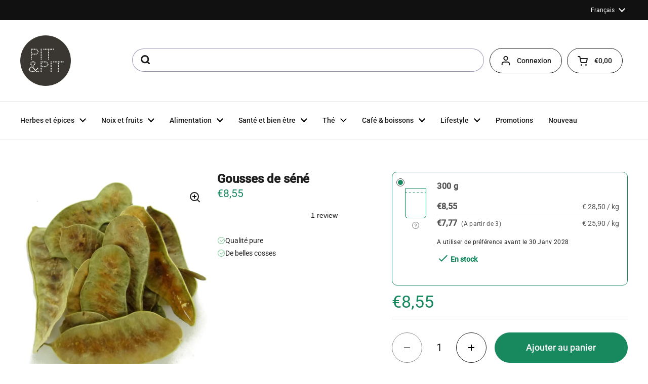

--- FILE ---
content_type: text/html; charset=utf-8
request_url: https://fr.pit-pit.com/products/gousses-de-sene
body_size: 54565
content:
<!doctype html><html class="no-js" lang="fr" dir="ltr">
<head>

	<meta charset="utf-8">
  <meta http-equiv="X-UA-Compatible" content="IE=edge,chrome=1">
  <meta name="viewport" content="width=device-width, initial-scale=1.0, height=device-height, minimum-scale=1.0">
  <script type="text/javascript" src="//widget.trustpilot.com/bootstrap/v5/tp.widget.bootstrap.min.js" async defer></script><link rel="shortcut icon" href="//fr.pit-pit.com/cdn/shop/files/piticon.png?crop=center&height=48&v=1721807313&width=48" type="image/png" /><title>Gousses de séné &ndash; Pit&amp;Pit FR
</title><meta name="description" content="Thé au sénéGousses de séné séchées sans additifs pour le thé au séné. Nos cosses de séné ont été analysées afin d&#39;en assurer la meilleure qualité. UtilisationFaites tremper 6 à 12 gousses dans de l&#39;eau chaude pendant 30 minutes. Ou utilisez les gousses de séné dans une teinture faite maison. IngrédientsGousses de séné ">

<meta property="og:site_name" content="Pit&amp;Pit FR">
<meta property="og:url" content="https://fr.pit-pit.com/products/gousses-de-sene">
<meta property="og:title" content="Gousses de séné">
<meta property="og:type" content="product">
<meta property="og:description" content="Thé au sénéGousses de séné séchées sans additifs pour le thé au séné. Nos cosses de séné ont été analysées afin d&#39;en assurer la meilleure qualité. UtilisationFaites tremper 6 à 12 gousses dans de l&#39;eau chaude pendant 30 minutes. Ou utilisez les gousses de séné dans une teinture faite maison. IngrédientsGousses de séné "><meta property="og:image" content="http://fr.pit-pit.com/cdn/shop/products/5b4c5ef608f3f84a31e72a17.jpg?v=1673049719">
  <meta property="og:image:secure_url" content="https://fr.pit-pit.com/cdn/shop/products/5b4c5ef608f3f84a31e72a17.jpg?v=1673049719">
  <meta property="og:image:width" content="800">
  <meta property="og:image:height" content="800"><meta property="og:price:amount" content="7,77">
  <meta property="og:price:currency" content="EUR"><meta name="twitter:card" content="summary_large_image">
<meta name="twitter:title" content="Gousses de séné">
<meta name="twitter:description" content="Thé au sénéGousses de séné séchées sans additifs pour le thé au séné. Nos cosses de séné ont été analysées afin d&#39;en assurer la meilleure qualité. UtilisationFaites tremper 6 à 12 gousses dans de l&#39;eau chaude pendant 30 minutes. Ou utilisez les gousses de séné dans une teinture faite maison. IngrédientsGousses de séné "><script type="application/ld+json">
  [
    {
      "@context": "https://schema.org",
      "@type": "WebSite",
      "name": "Pit\u0026amp;Pit FR",
      "url": "https:\/\/fr.pit-pit.com"
    },
    {
      "@context": "https://schema.org",
      "@type": "Organization",
      "name": "Pit\u0026amp;Pit FR",
      "url": "https:\/\/fr.pit-pit.com"
    }
  ]
</script>

<script type="application/ld+json">
{
  "@context": "http://schema.org",
  "@type": "BreadcrumbList",
  "itemListElement": [
    {
      "@type": "ListItem",
      "position": 1,
      "name": "Accueil",
      "item": "https://fr.pit-pit.com"
    },{
        "@type": "ListItem",
        "position": 2,
        "name": "Gousses de séné",
        "item": "https://fr.pit-pit.com/products/gousses-de-sene"
      }]
}
</script><script type="application/ld+json">
  {
    "@context": "http://schema.org",
    "@type": "Product",
    "name": "Gousses de séné",
	"hasMerchantReturnPolicy": {
		"@type": "MerchantReturnPolicy",
		"returnPolicyCountry": "BE",
		"returnMethod": ["KeepProduct, ReturnByMail"],
		"merchantReturnDays":"14",
		"refundType": ["FullRefund", "StoreCreditRefund", "ExchangeRefund"]
	  },
    "url": "https:\/\/fr.pit-pit.com\/products\/gousses-de-sene",
    "offers": [{
          "@type" : "Offer","sku": "5b714bd42ba404bad9f2f5d0","gtin13": 5055738248472,"availability" : "http://schema.org/InStock",
          "price" : 8.55,
          "priceCurrency" : "EUR",
          "url" : "https:\/\/fr.pit-pit.com\/products\/gousses-de-sene?variant=50519147643211"
        },
{
          "@type" : "Offer","sku": "5b714bd42ba404bad9f2f5d0","gtin13": 5055738248472,"availability" : "http://schema.org/InStock",
          "price" : 7.77,
          "priceCurrency" : "EUR",
          "url" : "https:\/\/fr.pit-pit.com\/products\/gousses-de-sene?variant=50519147675979"
        }
],
    "brand": {
      "@type": "Brand",
      "name": "Pit\u0026Pit"
    },
    "description": "Thé au sénéGousses de séné séchées sans additifs pour le thé au séné. Nos cosses de séné ont été analysées afin d'en assurer la meilleure qualité.\nUtilisationFaites tremper 6 à 12 gousses dans de l'eau chaude pendant 30 minutes.\nOu utilisez les gousses de séné dans une teinture faite maison.\nIngrédientsGousses de séné séchées de qualité pharmaceutique. 100% naturel, sans additifs.\nAllergènesCe produit ne contient aucun allergène\nCe produit est emballé et\/ou stocké dans une installation qui traite également des produits contenant des noix, des arachides, de la moutarde, du céleri, du gluten, du sésame, du soja et du sulfite. Malgré toutes les précautions, ce produit peut contenir des traces de ces allergènes.\n    \n",
    "category": "","sku": "5b714bd42ba404bad9f2f5d0",
    "image": {
      "@type": "ImageObject",
      "url": "https:\/\/fr.pit-pit.com\/cdn\/shop\/products\/5b4c5ef608f3f84a31e72a17.jpg?v=1673049719",
      "image": "https:\/\/fr.pit-pit.com\/cdn\/shop\/products\/5b4c5ef608f3f84a31e72a17.jpg?v=1673049719",
      "name": "Gousses de séné",
      "width": "800",
      "height": "800"
    }
  }
  </script>

    <link rel="alternate" hreflang="nl" href="https://nl.pit-pit.com/products/senne-peulen">

    <link rel="alternate" hreflang="en" href="https://en.pit-pit.com/products/senna">

    <link rel="alternate" hreflang="de" href="https://de.pit-pit.com/products/senna">

    <link rel="alternate" hreflang="fr" href="https://fr.pit-pit.com/products/gousses-de-sene">
  <link rel="canonical" href="https://fr.pit-pit.com/products/gousses-de-sene">

  <link rel="preconnect" href="https://cdn.shopify.com"><link rel="preconnect" href="https://fonts.shopifycdn.com" crossorigin><link href="//fr.pit-pit.com/cdn/shop/t/17/assets/theme.css?v=105433212253074610801736412545" as="style" rel="preload"><link href="//fr.pit-pit.com/cdn/shop/t/17/assets/section-header.css?v=28582616709489957481733407704" as="style" rel="preload"><link href="//fr.pit-pit.com/cdn/shop/t/17/assets/section-main-product.css?v=3028734548520472341736522088" as="style" rel="preload"><link rel="preload" as="image" href="//fr.pit-pit.com/cdn/shop/products/5b4c5ef608f3f84a31e72a17.jpg?v=1673049719&width=480" imagesrcset="//fr.pit-pit.com/cdn/shop/products/5b4c5ef608f3f84a31e72a17.jpg?v=1673049719&width=240 240w,//fr.pit-pit.com/cdn/shop/products/5b4c5ef608f3f84a31e72a17.jpg?v=1673049719&width=360 360w,//fr.pit-pit.com/cdn/shop/products/5b4c5ef608f3f84a31e72a17.jpg?v=1673049719&width=420 420w,//fr.pit-pit.com/cdn/shop/products/5b4c5ef608f3f84a31e72a17.jpg?v=1673049719&width=480 480w,//fr.pit-pit.com/cdn/shop/products/5b4c5ef608f3f84a31e72a17.jpg?v=1673049719&width=640 640w" imagesizes="(max-width: 767px) calc(100vw - 20px), (max-width: 1360px) 50vw, 620px"><link rel="preload" href="//fr.pit-pit.com/cdn/fonts/roboto/roboto_n4.2019d890f07b1852f56ce63ba45b2db45d852cba.woff2" as="font" type="font/woff2" crossorigin><link rel="preload" href="//fr.pit-pit.com/cdn/fonts/roboto/roboto_n4.2019d890f07b1852f56ce63ba45b2db45d852cba.woff2" as="font" type="font/woff2" crossorigin><style type="text/css">
@font-face {
  font-family: Roboto;
  font-weight: 400;
  font-style: normal;
  font-display: swap;
  src: url("//fr.pit-pit.com/cdn/fonts/roboto/roboto_n4.2019d890f07b1852f56ce63ba45b2db45d852cba.woff2") format("woff2"),
       url("//fr.pit-pit.com/cdn/fonts/roboto/roboto_n4.238690e0007583582327135619c5f7971652fa9d.woff") format("woff");
}
@font-face {
  font-family: Roboto;
  font-weight: 400;
  font-style: normal;
  font-display: swap;
  src: url("//fr.pit-pit.com/cdn/fonts/roboto/roboto_n4.2019d890f07b1852f56ce63ba45b2db45d852cba.woff2") format("woff2"),
       url("//fr.pit-pit.com/cdn/fonts/roboto/roboto_n4.238690e0007583582327135619c5f7971652fa9d.woff") format("woff");
}
@font-face {
  font-family: Roboto;
  font-weight: 500;
  font-style: normal;
  font-display: swap;
  src: url("//fr.pit-pit.com/cdn/fonts/roboto/roboto_n5.250d51708d76acbac296b0e21ede8f81de4e37aa.woff2") format("woff2"),
       url("//fr.pit-pit.com/cdn/fonts/roboto/roboto_n5.535e8c56f4cbbdea416167af50ab0ff1360a3949.woff") format("woff");
}
@font-face {
  font-family: Roboto;
  font-weight: 400;
  font-style: italic;
  font-display: swap;
  src: url("//fr.pit-pit.com/cdn/fonts/roboto/roboto_i4.57ce898ccda22ee84f49e6b57ae302250655e2d4.woff2") format("woff2"),
       url("//fr.pit-pit.com/cdn/fonts/roboto/roboto_i4.b21f3bd061cbcb83b824ae8c7671a82587b264bf.woff") format("woff");
}




</style>
<style type="text/css">

  :root {

    /* Direction */
    --direction: ltr;

    /* Font variables */

    --font-stack-headings: Roboto, sans-serif;
    --font-weight-headings: 400;
    --font-style-headings: normal;

    --font-stack-body: Roboto, sans-serif;
    --font-weight-body: 400;--font-weight-body-bold: 500;--font-style-body: normal;--font-weight-buttons: var(--font-weight-body-bold);--font-weight-menu: var(--font-weight-body-bold);--base-headings-size: 48;
    --base-headings-line: 1.2;
    --base-body-size: 14;
    --base-body-line: 1.5;

    --base-menu-size: 14;

    /* Color variables */

    --color-background-header: #ffffff;
    --color-secondary-background-header: rgba(29, 29, 29, 0.08);
    --color-opacity-background-header: rgba(255, 255, 255, 0);
    --color-text-header: #1d1d1d;
    --color-foreground-header: #fff;
    --color-accent-header: #18885f;
    --color-foreground-accent-header: #fff;
    --color-borders-header: rgba(29, 29, 29, 0.1);

    --color-background-main: #ffffff;
    --color-secondary-background-main: rgba(29, 29, 29, 0.08);
    --color-third-background-main: rgba(29, 29, 29, 0.04);
    --color-fourth-background-main: rgba(29, 29, 29, 0.02);
    --color-opacity-background-main: rgba(255, 255, 255, 0);
    --color-text-main: #1d1d1d;
    --color-foreground-main: #fff;
    --color-secondary-text-main: rgba(29, 29, 29, 0.62);
    --color-accent-main: #18885f;
    --color-foreground-accent-main: #fff;
    --color-borders-main: rgba(29, 29, 29, 0.15);

    --color-background-cards: #ffffff;
    --color-gradient-cards: ;
    --color-text-cards: #1d1d1d;
    --color-foreground-cards: #fff;
    --color-secondary-text-cards: rgba(29, 29, 29, 0.6);
    --color-accent-cards: #18885f;
    --color-foreground-accent-cards: #fff;
    --color-borders-cards: #e1e1e1;

    --color-background-footer: #ffffff;
    --color-text-footer: #000000;
    --color-accent-footer: #298556;
    --color-borders-footer: rgba(0, 0, 0, 0.15);

    --color-borders-forms-primary: rgba(29, 29, 29, 0.3);
    --color-borders-forms-secondary: rgba(29, 29, 29, 0.6);

    /* Borders */

    --border-width-cards: 1px;
    --border-radius-cards: 16px;
    --border-width-buttons: 1px;
    --border-radius-buttons: 30px;
    --border-width-forms: 1px;
    --border-radius-forms: 5px;

    /* Shadows */
    --shadow-x-cards: 0px;
    --shadow-y-cards: 0px;
    --shadow-blur-cards: 0px;
    --color-shadow-cards: rgba(0,0,0,0);
    --shadow-x-buttons: 0px;
    --shadow-y-buttons: 0px;
    --shadow-blur-buttons: 0px;
    --color-shadow-buttons: #18885f;

    /* Layout */

    --grid-gap-original-base: 12px;
    --container-vertical-space-base: 80px;
    --image-fit-padding: 10%;

  }

  .facets__summary, #main select, .sidebar select, .modal-content select {
    background-image: url('data:image/svg+xml;utf8,<svg width="13" height="8" fill="none" xmlns="http://www.w3.org/2000/svg"><path d="M1.414.086 7.9 6.57 6.485 7.985 0 1.5 1.414.086Z" fill="%231d1d1d"/><path d="M12.985 1.515 6.5 8 5.085 6.586 11.571.101l1.414 1.414Z" fill="%231d1d1d"/></svg>');
  }

  .card .star-rating__stars {
    background-image: url('data:image/svg+xml;utf8,<svg width="20" height="13" viewBox="0 0 14 13" fill="none" xmlns="http://www.w3.org/2000/svg"><path d="m7 0 1.572 4.837h5.085l-4.114 2.99 1.572 4.836L7 9.673l-4.114 2.99 1.571-4.837-4.114-2.99h5.085L7 0Z" stroke="%231d1d1d" stroke-width="1"/></svg>');
  }
  .card .star-rating__stars-active {
    background-image: url('data:image/svg+xml;utf8,<svg width="20" height="13" viewBox="0 0 14 13" fill="none" xmlns="http://www.w3.org/2000/svg"><path d="m7 0 1.572 4.837h5.085l-4.114 2.99 1.572 4.836L7 9.673l-4.114 2.99 1.571-4.837-4.114-2.99h5.085L7 0Z" fill="%231d1d1d" stroke-width="0"/></svg>');
  }

  .star-rating__stars {
    background-image: url('data:image/svg+xml;utf8,<svg width="20" height="13" viewBox="0 0 14 13" fill="none" xmlns="http://www.w3.org/2000/svg"><path d="m7 0 1.572 4.837h5.085l-4.114 2.99 1.572 4.836L7 9.673l-4.114 2.99 1.571-4.837-4.114-2.99h5.085L7 0Z" stroke="%231d1d1d" stroke-width="1"/></svg>');
  }
  .star-rating__stars-active {
    background-image: url('data:image/svg+xml;utf8,<svg width="20" height="13" viewBox="0 0 14 13" fill="none" xmlns="http://www.w3.org/2000/svg"><path d="m7 0 1.572 4.837h5.085l-4.114 2.99 1.572 4.836L7 9.673l-4.114 2.99 1.571-4.837-4.114-2.99h5.085L7 0Z" fill="%231d1d1d" stroke-width="0"/></svg>');
  }

  .product-item {}</style>

<style id="root-height">
  :root {
    --window-height: 100vh;
  }
</style><link href="//fr.pit-pit.com/cdn/shop/t/17/assets/theme.css?v=105433212253074610801736412545" rel="stylesheet" type="text/css" media="all" />
  <link href="//fr.pit-pit.com/cdn/shop/t/17/assets/custom.css?v=150187533324313819091750421917" rel="stylesheet" type="text/css" media="all" />

	<script>window.performance && window.performance.mark && window.performance.mark('shopify.content_for_header.start');</script><meta name="google-site-verification" content="mw37CC8pgyeue25-okggPJtHwHpzUm0asaPjlcWaSSc">
<meta name="facebook-domain-verification" content="88ybpje68bkntvd9oxq1vjhj6pdjx3">
<meta id="shopify-digital-wallet" name="shopify-digital-wallet" content="/58673627293/digital_wallets/dialog">
<meta name="shopify-checkout-api-token" content="73f14139092989c94981ce2f5993aeb9">
<meta id="in-context-paypal-metadata" data-shop-id="58673627293" data-venmo-supported="false" data-environment="production" data-locale="fr_FR" data-paypal-v4="true" data-currency="EUR">
<link rel="alternate" type="application/json+oembed" href="https://fr.pit-pit.com/products/gousses-de-sene.oembed">
<script async="async" src="/checkouts/internal/preloads.js?locale=fr-BE"></script>
<script id="shopify-features" type="application/json">{"accessToken":"73f14139092989c94981ce2f5993aeb9","betas":["rich-media-storefront-analytics"],"domain":"fr.pit-pit.com","predictiveSearch":true,"shopId":58673627293,"locale":"fr"}</script>
<script>var Shopify = Shopify || {};
Shopify.shop = "pit-pit-b2c-fr.myshopify.com";
Shopify.locale = "fr";
Shopify.currency = {"active":"EUR","rate":"1.0"};
Shopify.country = "BE";
Shopify.theme = {"name":"pit-pit-fr\/main","id":160947274059,"schema_name":"Local","schema_version":"2.3.2","theme_store_id":null,"role":"main"};
Shopify.theme.handle = "null";
Shopify.theme.style = {"id":null,"handle":null};
Shopify.cdnHost = "fr.pit-pit.com/cdn";
Shopify.routes = Shopify.routes || {};
Shopify.routes.root = "/";</script>
<script type="module">!function(o){(o.Shopify=o.Shopify||{}).modules=!0}(window);</script>
<script>!function(o){function n(){var o=[];function n(){o.push(Array.prototype.slice.apply(arguments))}return n.q=o,n}var t=o.Shopify=o.Shopify||{};t.loadFeatures=n(),t.autoloadFeatures=n()}(window);</script>
<script id="shop-js-analytics" type="application/json">{"pageType":"product"}</script>
<script defer="defer" async type="module" src="//fr.pit-pit.com/cdn/shopifycloud/shop-js/modules/v2/client.init-shop-cart-sync_BcDpqI9l.fr.esm.js"></script>
<script defer="defer" async type="module" src="//fr.pit-pit.com/cdn/shopifycloud/shop-js/modules/v2/chunk.common_a1Rf5Dlz.esm.js"></script>
<script defer="defer" async type="module" src="//fr.pit-pit.com/cdn/shopifycloud/shop-js/modules/v2/chunk.modal_Djra7sW9.esm.js"></script>
<script type="module">
  await import("//fr.pit-pit.com/cdn/shopifycloud/shop-js/modules/v2/client.init-shop-cart-sync_BcDpqI9l.fr.esm.js");
await import("//fr.pit-pit.com/cdn/shopifycloud/shop-js/modules/v2/chunk.common_a1Rf5Dlz.esm.js");
await import("//fr.pit-pit.com/cdn/shopifycloud/shop-js/modules/v2/chunk.modal_Djra7sW9.esm.js");

  window.Shopify.SignInWithShop?.initShopCartSync?.({"fedCMEnabled":true,"windoidEnabled":true});

</script>
<script>(function() {
  var isLoaded = false;
  function asyncLoad() {
    if (isLoaded) return;
    isLoaded = true;
    var urls = ["https:\/\/ecommplugins-scripts.trustpilot.com\/v2.1\/js\/header.min.js?settings=eyJrZXkiOiI2VDdndUJtc2l4ZDZ6OG51IiwicyI6ImVhbiJ9\u0026shop=pit-pit-b2c-fr.myshopify.com","https:\/\/ecommplugins-trustboxsettings.trustpilot.com\/pit-pit-b2c-fr.myshopify.com.js?settings=1760968910932\u0026shop=pit-pit-b2c-fr.myshopify.com","https:\/\/widget.trustpilot.com\/bootstrap\/v5\/tp.widget.sync.bootstrap.min.js?shop=pit-pit-b2c-fr.myshopify.com","https:\/\/static.klaviyo.com\/onsite\/js\/TZpP8K\/klaviyo.js?company_id=TZpP8K\u0026shop=pit-pit-b2c-fr.myshopify.com","https:\/\/ecommplugins-scripts.trustpilot.com\/v2.1\/js\/success.min.js?settings=eyJrZXkiOiI2VDdndUJtc2l4ZDZ6OG51IiwicyI6ImVhbiIsInQiOlsib3JkZXJzL2Z1bGZpbGxlZCJdLCJ2IjoiIiwiYSI6IlNob3BpZnktMjAyMS0wNCJ9\u0026shop=pit-pit-b2c-fr.myshopify.com"];
    for (var i = 0; i < urls.length; i++) {
      var s = document.createElement('script');
      s.type = 'text/javascript';
      s.async = true;
      s.src = urls[i];
      var x = document.getElementsByTagName('script')[0];
      x.parentNode.insertBefore(s, x);
    }
  };
  if(window.attachEvent) {
    window.attachEvent('onload', asyncLoad);
  } else {
    window.addEventListener('load', asyncLoad, false);
  }
})();</script>
<script id="__st">var __st={"a":58673627293,"offset":3600,"reqid":"0ec607ae-fe05-4ad2-b6fd-e4b023cf4ceb-1769387868","pageurl":"fr.pit-pit.com\/products\/gousses-de-sene","u":"a9d1826d5738","p":"product","rtyp":"product","rid":7672977490077};</script>
<script>window.ShopifyPaypalV4VisibilityTracking = true;</script>
<script id="captcha-bootstrap">!function(){'use strict';const t='contact',e='account',n='new_comment',o=[[t,t],['blogs',n],['comments',n],[t,'customer']],c=[[e,'customer_login'],[e,'guest_login'],[e,'recover_customer_password'],[e,'create_customer']],r=t=>t.map((([t,e])=>`form[action*='/${t}']:not([data-nocaptcha='true']) input[name='form_type'][value='${e}']`)).join(','),a=t=>()=>t?[...document.querySelectorAll(t)].map((t=>t.form)):[];function s(){const t=[...o],e=r(t);return a(e)}const i='password',u='form_key',d=['recaptcha-v3-token','g-recaptcha-response','h-captcha-response',i],f=()=>{try{return window.sessionStorage}catch{return}},m='__shopify_v',_=t=>t.elements[u];function p(t,e,n=!1){try{const o=window.sessionStorage,c=JSON.parse(o.getItem(e)),{data:r}=function(t){const{data:e,action:n}=t;return t[m]||n?{data:e,action:n}:{data:t,action:n}}(c);for(const[e,n]of Object.entries(r))t.elements[e]&&(t.elements[e].value=n);n&&o.removeItem(e)}catch(o){console.error('form repopulation failed',{error:o})}}const l='form_type',E='cptcha';function T(t){t.dataset[E]=!0}const w=window,h=w.document,L='Shopify',v='ce_forms',y='captcha';let A=!1;((t,e)=>{const n=(g='f06e6c50-85a8-45c8-87d0-21a2b65856fe',I='https://cdn.shopify.com/shopifycloud/storefront-forms-hcaptcha/ce_storefront_forms_captcha_hcaptcha.v1.5.2.iife.js',D={infoText:'Protégé par hCaptcha',privacyText:'Confidentialité',termsText:'Conditions'},(t,e,n)=>{const o=w[L][v],c=o.bindForm;if(c)return c(t,g,e,D).then(n);var r;o.q.push([[t,g,e,D],n]),r=I,A||(h.body.append(Object.assign(h.createElement('script'),{id:'captcha-provider',async:!0,src:r})),A=!0)});var g,I,D;w[L]=w[L]||{},w[L][v]=w[L][v]||{},w[L][v].q=[],w[L][y]=w[L][y]||{},w[L][y].protect=function(t,e){n(t,void 0,e),T(t)},Object.freeze(w[L][y]),function(t,e,n,w,h,L){const[v,y,A,g]=function(t,e,n){const i=e?o:[],u=t?c:[],d=[...i,...u],f=r(d),m=r(i),_=r(d.filter((([t,e])=>n.includes(e))));return[a(f),a(m),a(_),s()]}(w,h,L),I=t=>{const e=t.target;return e instanceof HTMLFormElement?e:e&&e.form},D=t=>v().includes(t);t.addEventListener('submit',(t=>{const e=I(t);if(!e)return;const n=D(e)&&!e.dataset.hcaptchaBound&&!e.dataset.recaptchaBound,o=_(e),c=g().includes(e)&&(!o||!o.value);(n||c)&&t.preventDefault(),c&&!n&&(function(t){try{if(!f())return;!function(t){const e=f();if(!e)return;const n=_(t);if(!n)return;const o=n.value;o&&e.removeItem(o)}(t);const e=Array.from(Array(32),(()=>Math.random().toString(36)[2])).join('');!function(t,e){_(t)||t.append(Object.assign(document.createElement('input'),{type:'hidden',name:u})),t.elements[u].value=e}(t,e),function(t,e){const n=f();if(!n)return;const o=[...t.querySelectorAll(`input[type='${i}']`)].map((({name:t})=>t)),c=[...d,...o],r={};for(const[a,s]of new FormData(t).entries())c.includes(a)||(r[a]=s);n.setItem(e,JSON.stringify({[m]:1,action:t.action,data:r}))}(t,e)}catch(e){console.error('failed to persist form',e)}}(e),e.submit())}));const S=(t,e)=>{t&&!t.dataset[E]&&(n(t,e.some((e=>e===t))),T(t))};for(const o of['focusin','change'])t.addEventListener(o,(t=>{const e=I(t);D(e)&&S(e,y())}));const B=e.get('form_key'),M=e.get(l),P=B&&M;t.addEventListener('DOMContentLoaded',(()=>{const t=y();if(P)for(const e of t)e.elements[l].value===M&&p(e,B);[...new Set([...A(),...v().filter((t=>'true'===t.dataset.shopifyCaptcha))])].forEach((e=>S(e,t)))}))}(h,new URLSearchParams(w.location.search),n,t,e,['guest_login'])})(!0,!0)}();</script>
<script integrity="sha256-4kQ18oKyAcykRKYeNunJcIwy7WH5gtpwJnB7kiuLZ1E=" data-source-attribution="shopify.loadfeatures" defer="defer" src="//fr.pit-pit.com/cdn/shopifycloud/storefront/assets/storefront/load_feature-a0a9edcb.js" crossorigin="anonymous"></script>
<script data-source-attribution="shopify.dynamic_checkout.dynamic.init">var Shopify=Shopify||{};Shopify.PaymentButton=Shopify.PaymentButton||{isStorefrontPortableWallets:!0,init:function(){window.Shopify.PaymentButton.init=function(){};var t=document.createElement("script");t.src="https://fr.pit-pit.com/cdn/shopifycloud/portable-wallets/latest/portable-wallets.fr.js",t.type="module",document.head.appendChild(t)}};
</script>
<script data-source-attribution="shopify.dynamic_checkout.buyer_consent">
  function portableWalletsHideBuyerConsent(e){var t=document.getElementById("shopify-buyer-consent"),n=document.getElementById("shopify-subscription-policy-button");t&&n&&(t.classList.add("hidden"),t.setAttribute("aria-hidden","true"),n.removeEventListener("click",e))}function portableWalletsShowBuyerConsent(e){var t=document.getElementById("shopify-buyer-consent"),n=document.getElementById("shopify-subscription-policy-button");t&&n&&(t.classList.remove("hidden"),t.removeAttribute("aria-hidden"),n.addEventListener("click",e))}window.Shopify?.PaymentButton&&(window.Shopify.PaymentButton.hideBuyerConsent=portableWalletsHideBuyerConsent,window.Shopify.PaymentButton.showBuyerConsent=portableWalletsShowBuyerConsent);
</script>
<script data-source-attribution="shopify.dynamic_checkout.cart.bootstrap">document.addEventListener("DOMContentLoaded",(function(){function t(){return document.querySelector("shopify-accelerated-checkout-cart, shopify-accelerated-checkout")}if(t())Shopify.PaymentButton.init();else{new MutationObserver((function(e,n){t()&&(Shopify.PaymentButton.init(),n.disconnect())})).observe(document.body,{childList:!0,subtree:!0})}}));
</script>
<link id="shopify-accelerated-checkout-styles" rel="stylesheet" media="screen" href="https://fr.pit-pit.com/cdn/shopifycloud/portable-wallets/latest/accelerated-checkout-backwards-compat.css" crossorigin="anonymous">
<style id="shopify-accelerated-checkout-cart">
        #shopify-buyer-consent {
  margin-top: 1em;
  display: inline-block;
  width: 100%;
}

#shopify-buyer-consent.hidden {
  display: none;
}

#shopify-subscription-policy-button {
  background: none;
  border: none;
  padding: 0;
  text-decoration: underline;
  font-size: inherit;
  cursor: pointer;
}

#shopify-subscription-policy-button::before {
  box-shadow: none;
}

      </style>

<script>window.performance && window.performance.mark && window.performance.mark('shopify.content_for_header.end');</script>

  <script>
    const rbi = [];
    const ribSetSize = (img) => {
      if ( img.offsetWidth / img.dataset.ratio < img.offsetHeight ) {
        img.setAttribute('sizes', `${Math.ceil(img.offsetHeight * img.dataset.ratio)}px`);
      } else {
        img.setAttribute('sizes', `${Math.ceil(img.offsetWidth)}px`);
      }
    }
    const debounce = (fn, wait) => {
      let t;
      return (...args) => {
        clearTimeout(t);
        t = setTimeout(() => fn.apply(this, args), wait);
      };
    }
    window.KEYCODES = {
      TAB: 9,
      ESC: 27,
      DOWN: 40,
      RIGHT: 39,
      UP: 38,
      LEFT: 37,
      RETURN: 13
    };
    window.addEventListener('resize', debounce(()=>{
      for ( let img of rbi ) {
        ribSetSize(img);
      }
    }, 250));
  </script><noscript>
    <link rel="stylesheet" href="//fr.pit-pit.com/cdn/shop/t/17/assets/theme-noscript.css?v=143499523122431679711715171878">
  </noscript>


<!-- Trustpilot Reviews: TrustBox script -->
<script type="text/javascript" src="//widget.trustpilot.com/bootstrap/v5/tp.widget.bootstrap.min.js" async></script>
<!-- End TrustBox script -->



<!-- BEGIN app block: shopify://apps/consentmo-gdpr/blocks/gdpr_cookie_consent/4fbe573f-a377-4fea-9801-3ee0858cae41 -->


<!-- END app block --><!-- BEGIN app block: shopify://apps/easy-tag-gtm-data-layer/blocks/datalayer-embed-block/be308f3f-c82d-4290-b187-8561d4a8782a --><script>(function(w, d) {var f = d.getElementsByTagName('script')[0];var s = d.createElement('script');s.async = true;s.src = "https:\/\/cdn.shopify.com\/extensions\/9d4b20e8-14f7-4a65-86dc-eaa196dcf826\/2.1.0\/assets\/tidl-2.1.0.min.js";s.onload = function() {window.TAGinstall.init({"data_layer": {"model": "legacy","item_id_selector": "sku|variant_id"},"events":{"device_data":true,"user_data":true,"cart_data":true,"collections":true,"product_click":true,"product":true,"add_to_cart":true,"remove_from_cart":true,"login":true,"register":true,"search":true},"currency":"EUR","gtm_container_id":"GTM-N9G6VRM",}, {
   "_internal": {},"contextData": {"page": {"type":"product"}
   },"cartData" : {"pageType":"product","items": [],"total":0.0,"currency":"EUR"},"productData": {"currency":"EUR","items": [{"name":"Gousses de séné","brand":"Pit\u0026Pit","category":"","variant":"300 g \/ 1","sku":"5b714bd42ba404bad9f2f5d0","barcode":"5055738248472","price":7.77,"compare_at_price":0.0,"product_id":"7672977490077","variant_id":"50519147643211","image":"\/\/fr.pit-pit.com\/cdn\/shop\/products\/5b4c5ef608f3f84a31e72a17.jpg?v=1673049719","variants": [{"id":"50519147643211","name":"300 g \/ 1","sku":"5b714bd42ba404bad9f2f5d0","price":8.55,"compare_at_price":0.0},{"id":"50519147675979","name":"300 g \/ 3","sku":"5b714bd42ba404bad9f2f5d0","price":7.77,"compare_at_price":0.0}],
"handle":"gousses-de-sene"}]
       }});


    };
    f.parentNode.insertBefore(s, f);
})(window, document);
</script>
<!-- Google Tag Manager -->
<script>(function(w,d,s,l,i){w[l]=w[l]||[];w[l].push({'gtm.start':
new Date().getTime(),event:'gtm.js'});var f=d.getElementsByTagName(s)[0],
j=d.createElement(s),dl=l!='dataLayer'?'&l='+l:'';j.async=true;j.src=
'https://www.googletagmanager.com/gtm.js?id='+i+dl;f.parentNode.insertBefore(j,f);
})(window,document,'script','dataLayer','GTM-N9G6VRM');</script>
<!-- End Google Tag Manager -->

<!-- END app block --><!-- BEGIN app block: shopify://apps/pagefly-page-builder/blocks/app-embed/83e179f7-59a0-4589-8c66-c0dddf959200 -->

<!-- BEGIN app snippet: pagefly-cro-ab-testing-main -->







<script>
  ;(function () {
    const url = new URL(window.location)
    const viewParam = url.searchParams.get('view')
    if (viewParam && viewParam.includes('variant-pf-')) {
      url.searchParams.set('pf_v', viewParam)
      url.searchParams.delete('view')
      window.history.replaceState({}, '', url)
    }
  })()
</script>



<script type='module'>
  
  window.PAGEFLY_CRO = window.PAGEFLY_CRO || {}

  window.PAGEFLY_CRO['data_debug'] = {
    original_template_suffix: "all_products",
    allow_ab_test: false,
    ab_test_start_time: 0,
    ab_test_end_time: 0,
    today_date_time: 1769387868000,
  }
  window.PAGEFLY_CRO['GA4'] = { enabled: false}
</script>

<!-- END app snippet -->








  <script src='https://cdn.shopify.com/extensions/019bb4f9-aed6-78a3-be91-e9d44663e6bf/pagefly-page-builder-215/assets/pagefly-helper.js' defer='defer'></script>

  <script src='https://cdn.shopify.com/extensions/019bb4f9-aed6-78a3-be91-e9d44663e6bf/pagefly-page-builder-215/assets/pagefly-general-helper.js' defer='defer'></script>

  <script src='https://cdn.shopify.com/extensions/019bb4f9-aed6-78a3-be91-e9d44663e6bf/pagefly-page-builder-215/assets/pagefly-snap-slider.js' defer='defer'></script>

  <script src='https://cdn.shopify.com/extensions/019bb4f9-aed6-78a3-be91-e9d44663e6bf/pagefly-page-builder-215/assets/pagefly-slideshow-v3.js' defer='defer'></script>

  <script src='https://cdn.shopify.com/extensions/019bb4f9-aed6-78a3-be91-e9d44663e6bf/pagefly-page-builder-215/assets/pagefly-slideshow-v4.js' defer='defer'></script>

  <script src='https://cdn.shopify.com/extensions/019bb4f9-aed6-78a3-be91-e9d44663e6bf/pagefly-page-builder-215/assets/pagefly-glider.js' defer='defer'></script>

  <script src='https://cdn.shopify.com/extensions/019bb4f9-aed6-78a3-be91-e9d44663e6bf/pagefly-page-builder-215/assets/pagefly-slideshow-v1-v2.js' defer='defer'></script>

  <script src='https://cdn.shopify.com/extensions/019bb4f9-aed6-78a3-be91-e9d44663e6bf/pagefly-page-builder-215/assets/pagefly-product-media.js' defer='defer'></script>

  <script src='https://cdn.shopify.com/extensions/019bb4f9-aed6-78a3-be91-e9d44663e6bf/pagefly-page-builder-215/assets/pagefly-product.js' defer='defer'></script>


<script id='pagefly-helper-data' type='application/json'>
  {
    "page_optimization": {
      "assets_prefetching": false
    },
    "elements_asset_mapper": {
      "Accordion": "https://cdn.shopify.com/extensions/019bb4f9-aed6-78a3-be91-e9d44663e6bf/pagefly-page-builder-215/assets/pagefly-accordion.js",
      "Accordion3": "https://cdn.shopify.com/extensions/019bb4f9-aed6-78a3-be91-e9d44663e6bf/pagefly-page-builder-215/assets/pagefly-accordion3.js",
      "CountDown": "https://cdn.shopify.com/extensions/019bb4f9-aed6-78a3-be91-e9d44663e6bf/pagefly-page-builder-215/assets/pagefly-countdown.js",
      "GMap1": "https://cdn.shopify.com/extensions/019bb4f9-aed6-78a3-be91-e9d44663e6bf/pagefly-page-builder-215/assets/pagefly-gmap.js",
      "GMap2": "https://cdn.shopify.com/extensions/019bb4f9-aed6-78a3-be91-e9d44663e6bf/pagefly-page-builder-215/assets/pagefly-gmap.js",
      "GMapBasicV2": "https://cdn.shopify.com/extensions/019bb4f9-aed6-78a3-be91-e9d44663e6bf/pagefly-page-builder-215/assets/pagefly-gmap.js",
      "GMapAdvancedV2": "https://cdn.shopify.com/extensions/019bb4f9-aed6-78a3-be91-e9d44663e6bf/pagefly-page-builder-215/assets/pagefly-gmap.js",
      "HTML.Video": "https://cdn.shopify.com/extensions/019bb4f9-aed6-78a3-be91-e9d44663e6bf/pagefly-page-builder-215/assets/pagefly-htmlvideo.js",
      "HTML.Video2": "https://cdn.shopify.com/extensions/019bb4f9-aed6-78a3-be91-e9d44663e6bf/pagefly-page-builder-215/assets/pagefly-htmlvideo2.js",
      "HTML.Video3": "https://cdn.shopify.com/extensions/019bb4f9-aed6-78a3-be91-e9d44663e6bf/pagefly-page-builder-215/assets/pagefly-htmlvideo2.js",
      "BackgroundVideo": "https://cdn.shopify.com/extensions/019bb4f9-aed6-78a3-be91-e9d44663e6bf/pagefly-page-builder-215/assets/pagefly-htmlvideo2.js",
      "Instagram": "https://cdn.shopify.com/extensions/019bb4f9-aed6-78a3-be91-e9d44663e6bf/pagefly-page-builder-215/assets/pagefly-instagram.js",
      "Instagram2": "https://cdn.shopify.com/extensions/019bb4f9-aed6-78a3-be91-e9d44663e6bf/pagefly-page-builder-215/assets/pagefly-instagram.js",
      "Insta3": "https://cdn.shopify.com/extensions/019bb4f9-aed6-78a3-be91-e9d44663e6bf/pagefly-page-builder-215/assets/pagefly-instagram3.js",
      "Tabs": "https://cdn.shopify.com/extensions/019bb4f9-aed6-78a3-be91-e9d44663e6bf/pagefly-page-builder-215/assets/pagefly-tab.js",
      "Tabs3": "https://cdn.shopify.com/extensions/019bb4f9-aed6-78a3-be91-e9d44663e6bf/pagefly-page-builder-215/assets/pagefly-tab3.js",
      "ProductBox": "https://cdn.shopify.com/extensions/019bb4f9-aed6-78a3-be91-e9d44663e6bf/pagefly-page-builder-215/assets/pagefly-cart.js",
      "FBPageBox2": "https://cdn.shopify.com/extensions/019bb4f9-aed6-78a3-be91-e9d44663e6bf/pagefly-page-builder-215/assets/pagefly-facebook.js",
      "FBLikeButton2": "https://cdn.shopify.com/extensions/019bb4f9-aed6-78a3-be91-e9d44663e6bf/pagefly-page-builder-215/assets/pagefly-facebook.js",
      "TwitterFeed2": "https://cdn.shopify.com/extensions/019bb4f9-aed6-78a3-be91-e9d44663e6bf/pagefly-page-builder-215/assets/pagefly-twitter.js",
      "Paragraph4": "https://cdn.shopify.com/extensions/019bb4f9-aed6-78a3-be91-e9d44663e6bf/pagefly-page-builder-215/assets/pagefly-paragraph4.js",

      "AliReviews": "https://cdn.shopify.com/extensions/019bb4f9-aed6-78a3-be91-e9d44663e6bf/pagefly-page-builder-215/assets/pagefly-3rd-elements.js",
      "BackInStock": "https://cdn.shopify.com/extensions/019bb4f9-aed6-78a3-be91-e9d44663e6bf/pagefly-page-builder-215/assets/pagefly-3rd-elements.js",
      "GloboBackInStock": "https://cdn.shopify.com/extensions/019bb4f9-aed6-78a3-be91-e9d44663e6bf/pagefly-page-builder-215/assets/pagefly-3rd-elements.js",
      "GrowaveWishlist": "https://cdn.shopify.com/extensions/019bb4f9-aed6-78a3-be91-e9d44663e6bf/pagefly-page-builder-215/assets/pagefly-3rd-elements.js",
      "InfiniteOptionsShopPad": "https://cdn.shopify.com/extensions/019bb4f9-aed6-78a3-be91-e9d44663e6bf/pagefly-page-builder-215/assets/pagefly-3rd-elements.js",
      "InkybayProductPersonalizer": "https://cdn.shopify.com/extensions/019bb4f9-aed6-78a3-be91-e9d44663e6bf/pagefly-page-builder-215/assets/pagefly-3rd-elements.js",
      "LimeSpot": "https://cdn.shopify.com/extensions/019bb4f9-aed6-78a3-be91-e9d44663e6bf/pagefly-page-builder-215/assets/pagefly-3rd-elements.js",
      "Loox": "https://cdn.shopify.com/extensions/019bb4f9-aed6-78a3-be91-e9d44663e6bf/pagefly-page-builder-215/assets/pagefly-3rd-elements.js",
      "Opinew": "https://cdn.shopify.com/extensions/019bb4f9-aed6-78a3-be91-e9d44663e6bf/pagefly-page-builder-215/assets/pagefly-3rd-elements.js",
      "Powr": "https://cdn.shopify.com/extensions/019bb4f9-aed6-78a3-be91-e9d44663e6bf/pagefly-page-builder-215/assets/pagefly-3rd-elements.js",
      "ProductReviews": "https://cdn.shopify.com/extensions/019bb4f9-aed6-78a3-be91-e9d44663e6bf/pagefly-page-builder-215/assets/pagefly-3rd-elements.js",
      "PushOwl": "https://cdn.shopify.com/extensions/019bb4f9-aed6-78a3-be91-e9d44663e6bf/pagefly-page-builder-215/assets/pagefly-3rd-elements.js",
      "ReCharge": "https://cdn.shopify.com/extensions/019bb4f9-aed6-78a3-be91-e9d44663e6bf/pagefly-page-builder-215/assets/pagefly-3rd-elements.js",
      "Rivyo": "https://cdn.shopify.com/extensions/019bb4f9-aed6-78a3-be91-e9d44663e6bf/pagefly-page-builder-215/assets/pagefly-3rd-elements.js",
      "TrackingMore": "https://cdn.shopify.com/extensions/019bb4f9-aed6-78a3-be91-e9d44663e6bf/pagefly-page-builder-215/assets/pagefly-3rd-elements.js",
      "Vitals": "https://cdn.shopify.com/extensions/019bb4f9-aed6-78a3-be91-e9d44663e6bf/pagefly-page-builder-215/assets/pagefly-3rd-elements.js",
      "Wiser": "https://cdn.shopify.com/extensions/019bb4f9-aed6-78a3-be91-e9d44663e6bf/pagefly-page-builder-215/assets/pagefly-3rd-elements.js"
    },
    "custom_elements_mapper": {
      "pf-click-action-element": "https://cdn.shopify.com/extensions/019bb4f9-aed6-78a3-be91-e9d44663e6bf/pagefly-page-builder-215/assets/pagefly-click-action-element.js",
      "pf-dialog-element": "https://cdn.shopify.com/extensions/019bb4f9-aed6-78a3-be91-e9d44663e6bf/pagefly-page-builder-215/assets/pagefly-dialog-element.js"
    }
  }
</script>


<!-- END app block --><!-- BEGIN app block: shopify://apps/klaviyo-email-marketing-sms/blocks/klaviyo-onsite-embed/2632fe16-c075-4321-a88b-50b567f42507 -->












  <script async src="https://static.klaviyo.com/onsite/js/TZpP8K/klaviyo.js?company_id=TZpP8K"></script>
  <script>!function(){if(!window.klaviyo){window._klOnsite=window._klOnsite||[];try{window.klaviyo=new Proxy({},{get:function(n,i){return"push"===i?function(){var n;(n=window._klOnsite).push.apply(n,arguments)}:function(){for(var n=arguments.length,o=new Array(n),w=0;w<n;w++)o[w]=arguments[w];var t="function"==typeof o[o.length-1]?o.pop():void 0,e=new Promise((function(n){window._klOnsite.push([i].concat(o,[function(i){t&&t(i),n(i)}]))}));return e}}})}catch(n){window.klaviyo=window.klaviyo||[],window.klaviyo.push=function(){var n;(n=window._klOnsite).push.apply(n,arguments)}}}}();</script>

  
    <script id="viewed_product">
      if (item == null) {
        var _learnq = _learnq || [];

        var MetafieldReviews = null
        var MetafieldYotpoRating = null
        var MetafieldYotpoCount = null
        var MetafieldLooxRating = null
        var MetafieldLooxCount = null
        var okendoProduct = null
        var okendoProductReviewCount = null
        var okendoProductReviewAverageValue = null
        try {
          // The following fields are used for Customer Hub recently viewed in order to add reviews.
          // This information is not part of __kla_viewed. Instead, it is part of __kla_viewed_reviewed_items
          MetafieldReviews = {};
          MetafieldYotpoRating = null
          MetafieldYotpoCount = null
          MetafieldLooxRating = null
          MetafieldLooxCount = null

          okendoProduct = null
          // If the okendo metafield is not legacy, it will error, which then requires the new json formatted data
          if (okendoProduct && 'error' in okendoProduct) {
            okendoProduct = null
          }
          okendoProductReviewCount = okendoProduct ? okendoProduct.reviewCount : null
          okendoProductReviewAverageValue = okendoProduct ? okendoProduct.reviewAverageValue : null
        } catch (error) {
          console.error('Error in Klaviyo onsite reviews tracking:', error);
        }

        var item = {
          Name: "Gousses de séné",
          ProductID: 7672977490077,
          Categories: ["__PRIVATE__VAT__LOW__","Herbes \u0026 plantes médicinales","Le plus vendu","Les nouveaux","Produits favoris","Santé","Séné"],
          ImageURL: "https://fr.pit-pit.com/cdn/shop/products/5b4c5ef608f3f84a31e72a17_grande.jpg?v=1673049719",
          URL: "https://fr.pit-pit.com/products/gousses-de-sene",
          Brand: "Pit\u0026Pit",
          Price: "€7,77",
          Value: "7,77",
          CompareAtPrice: "€0,00"
        };
        _learnq.push(['track', 'Viewed Product', item]);
        _learnq.push(['trackViewedItem', {
          Title: item.Name,
          ItemId: item.ProductID,
          Categories: item.Categories,
          ImageUrl: item.ImageURL,
          Url: item.URL,
          Metadata: {
            Brand: item.Brand,
            Price: item.Price,
            Value: item.Value,
            CompareAtPrice: item.CompareAtPrice
          },
          metafields:{
            reviews: MetafieldReviews,
            yotpo:{
              rating: MetafieldYotpoRating,
              count: MetafieldYotpoCount,
            },
            loox:{
              rating: MetafieldLooxRating,
              count: MetafieldLooxCount,
            },
            okendo: {
              rating: okendoProductReviewAverageValue,
              count: okendoProductReviewCount,
            }
          }
        }]);
      }
    </script>
  




  <script>
    window.klaviyoReviewsProductDesignMode = false
  </script>







<!-- END app block --><script src="https://cdn.shopify.com/extensions/019bb80a-466a-71df-980f-88082c38b6cf/8a22979f73c40a316bbd935441390f3cf0e21b81-25284/assets/algolia_autocomplete.js" type="text/javascript" defer="defer"></script>
<script src="https://cdn.shopify.com/extensions/019be9e8-7389-72d2-90ad-753cce315171/consentmo-gdpr-595/assets/consentmo_cookie_consent.js" type="text/javascript" defer="defer"></script>
<link href="https://monorail-edge.shopifysvc.com" rel="dns-prefetch">
<script>(function(){if ("sendBeacon" in navigator && "performance" in window) {try {var session_token_from_headers = performance.getEntriesByType('navigation')[0].serverTiming.find(x => x.name == '_s').description;} catch {var session_token_from_headers = undefined;}var session_cookie_matches = document.cookie.match(/_shopify_s=([^;]*)/);var session_token_from_cookie = session_cookie_matches && session_cookie_matches.length === 2 ? session_cookie_matches[1] : "";var session_token = session_token_from_headers || session_token_from_cookie || "";function handle_abandonment_event(e) {var entries = performance.getEntries().filter(function(entry) {return /monorail-edge.shopifysvc.com/.test(entry.name);});if (!window.abandonment_tracked && entries.length === 0) {window.abandonment_tracked = true;var currentMs = Date.now();var navigation_start = performance.timing.navigationStart;var payload = {shop_id: 58673627293,url: window.location.href,navigation_start,duration: currentMs - navigation_start,session_token,page_type: "product"};window.navigator.sendBeacon("https://monorail-edge.shopifysvc.com/v1/produce", JSON.stringify({schema_id: "online_store_buyer_site_abandonment/1.1",payload: payload,metadata: {event_created_at_ms: currentMs,event_sent_at_ms: currentMs}}));}}window.addEventListener('pagehide', handle_abandonment_event);}}());</script>
<script id="web-pixels-manager-setup">(function e(e,d,r,n,o){if(void 0===o&&(o={}),!Boolean(null===(a=null===(i=window.Shopify)||void 0===i?void 0:i.analytics)||void 0===a?void 0:a.replayQueue)){var i,a;window.Shopify=window.Shopify||{};var t=window.Shopify;t.analytics=t.analytics||{};var s=t.analytics;s.replayQueue=[],s.publish=function(e,d,r){return s.replayQueue.push([e,d,r]),!0};try{self.performance.mark("wpm:start")}catch(e){}var l=function(){var e={modern:/Edge?\/(1{2}[4-9]|1[2-9]\d|[2-9]\d{2}|\d{4,})\.\d+(\.\d+|)|Firefox\/(1{2}[4-9]|1[2-9]\d|[2-9]\d{2}|\d{4,})\.\d+(\.\d+|)|Chrom(ium|e)\/(9{2}|\d{3,})\.\d+(\.\d+|)|(Maci|X1{2}).+ Version\/(15\.\d+|(1[6-9]|[2-9]\d|\d{3,})\.\d+)([,.]\d+|)( \(\w+\)|)( Mobile\/\w+|) Safari\/|Chrome.+OPR\/(9{2}|\d{3,})\.\d+\.\d+|(CPU[ +]OS|iPhone[ +]OS|CPU[ +]iPhone|CPU IPhone OS|CPU iPad OS)[ +]+(15[._]\d+|(1[6-9]|[2-9]\d|\d{3,})[._]\d+)([._]\d+|)|Android:?[ /-](13[3-9]|1[4-9]\d|[2-9]\d{2}|\d{4,})(\.\d+|)(\.\d+|)|Android.+Firefox\/(13[5-9]|1[4-9]\d|[2-9]\d{2}|\d{4,})\.\d+(\.\d+|)|Android.+Chrom(ium|e)\/(13[3-9]|1[4-9]\d|[2-9]\d{2}|\d{4,})\.\d+(\.\d+|)|SamsungBrowser\/([2-9]\d|\d{3,})\.\d+/,legacy:/Edge?\/(1[6-9]|[2-9]\d|\d{3,})\.\d+(\.\d+|)|Firefox\/(5[4-9]|[6-9]\d|\d{3,})\.\d+(\.\d+|)|Chrom(ium|e)\/(5[1-9]|[6-9]\d|\d{3,})\.\d+(\.\d+|)([\d.]+$|.*Safari\/(?![\d.]+ Edge\/[\d.]+$))|(Maci|X1{2}).+ Version\/(10\.\d+|(1[1-9]|[2-9]\d|\d{3,})\.\d+)([,.]\d+|)( \(\w+\)|)( Mobile\/\w+|) Safari\/|Chrome.+OPR\/(3[89]|[4-9]\d|\d{3,})\.\d+\.\d+|(CPU[ +]OS|iPhone[ +]OS|CPU[ +]iPhone|CPU IPhone OS|CPU iPad OS)[ +]+(10[._]\d+|(1[1-9]|[2-9]\d|\d{3,})[._]\d+)([._]\d+|)|Android:?[ /-](13[3-9]|1[4-9]\d|[2-9]\d{2}|\d{4,})(\.\d+|)(\.\d+|)|Mobile Safari.+OPR\/([89]\d|\d{3,})\.\d+\.\d+|Android.+Firefox\/(13[5-9]|1[4-9]\d|[2-9]\d{2}|\d{4,})\.\d+(\.\d+|)|Android.+Chrom(ium|e)\/(13[3-9]|1[4-9]\d|[2-9]\d{2}|\d{4,})\.\d+(\.\d+|)|Android.+(UC? ?Browser|UCWEB|U3)[ /]?(15\.([5-9]|\d{2,})|(1[6-9]|[2-9]\d|\d{3,})\.\d+)\.\d+|SamsungBrowser\/(5\.\d+|([6-9]|\d{2,})\.\d+)|Android.+MQ{2}Browser\/(14(\.(9|\d{2,})|)|(1[5-9]|[2-9]\d|\d{3,})(\.\d+|))(\.\d+|)|K[Aa][Ii]OS\/(3\.\d+|([4-9]|\d{2,})\.\d+)(\.\d+|)/},d=e.modern,r=e.legacy,n=navigator.userAgent;return n.match(d)?"modern":n.match(r)?"legacy":"unknown"}(),u="modern"===l?"modern":"legacy",c=(null!=n?n:{modern:"",legacy:""})[u],f=function(e){return[e.baseUrl,"/wpm","/b",e.hashVersion,"modern"===e.buildTarget?"m":"l",".js"].join("")}({baseUrl:d,hashVersion:r,buildTarget:u}),m=function(e){var d=e.version,r=e.bundleTarget,n=e.surface,o=e.pageUrl,i=e.monorailEndpoint;return{emit:function(e){var a=e.status,t=e.errorMsg,s=(new Date).getTime(),l=JSON.stringify({metadata:{event_sent_at_ms:s},events:[{schema_id:"web_pixels_manager_load/3.1",payload:{version:d,bundle_target:r,page_url:o,status:a,surface:n,error_msg:t},metadata:{event_created_at_ms:s}}]});if(!i)return console&&console.warn&&console.warn("[Web Pixels Manager] No Monorail endpoint provided, skipping logging."),!1;try{return self.navigator.sendBeacon.bind(self.navigator)(i,l)}catch(e){}var u=new XMLHttpRequest;try{return u.open("POST",i,!0),u.setRequestHeader("Content-Type","text/plain"),u.send(l),!0}catch(e){return console&&console.warn&&console.warn("[Web Pixels Manager] Got an unhandled error while logging to Monorail."),!1}}}}({version:r,bundleTarget:l,surface:e.surface,pageUrl:self.location.href,monorailEndpoint:e.monorailEndpoint});try{o.browserTarget=l,function(e){var d=e.src,r=e.async,n=void 0===r||r,o=e.onload,i=e.onerror,a=e.sri,t=e.scriptDataAttributes,s=void 0===t?{}:t,l=document.createElement("script"),u=document.querySelector("head"),c=document.querySelector("body");if(l.async=n,l.src=d,a&&(l.integrity=a,l.crossOrigin="anonymous"),s)for(var f in s)if(Object.prototype.hasOwnProperty.call(s,f))try{l.dataset[f]=s[f]}catch(e){}if(o&&l.addEventListener("load",o),i&&l.addEventListener("error",i),u)u.appendChild(l);else{if(!c)throw new Error("Did not find a head or body element to append the script");c.appendChild(l)}}({src:f,async:!0,onload:function(){if(!function(){var e,d;return Boolean(null===(d=null===(e=window.Shopify)||void 0===e?void 0:e.analytics)||void 0===d?void 0:d.initialized)}()){var d=window.webPixelsManager.init(e)||void 0;if(d){var r=window.Shopify.analytics;r.replayQueue.forEach((function(e){var r=e[0],n=e[1],o=e[2];d.publishCustomEvent(r,n,o)})),r.replayQueue=[],r.publish=d.publishCustomEvent,r.visitor=d.visitor,r.initialized=!0}}},onerror:function(){return m.emit({status:"failed",errorMsg:"".concat(f," has failed to load")})},sri:function(e){var d=/^sha384-[A-Za-z0-9+/=]+$/;return"string"==typeof e&&d.test(e)}(c)?c:"",scriptDataAttributes:o}),m.emit({status:"loading"})}catch(e){m.emit({status:"failed",errorMsg:(null==e?void 0:e.message)||"Unknown error"})}}})({shopId: 58673627293,storefrontBaseUrl: "https://fr.pit-pit.com",extensionsBaseUrl: "https://extensions.shopifycdn.com/cdn/shopifycloud/web-pixels-manager",monorailEndpoint: "https://monorail-edge.shopifysvc.com/unstable/produce_batch",surface: "storefront-renderer",enabledBetaFlags: ["2dca8a86"],webPixelsConfigList: [{"id":"2098528642","configuration":"{\"accountID\":\"TZpP8K\",\"webPixelConfig\":\"eyJlbmFibGVBZGRlZFRvQ2FydEV2ZW50cyI6IHRydWV9\"}","eventPayloadVersion":"v1","runtimeContext":"STRICT","scriptVersion":"524f6c1ee37bacdca7657a665bdca589","type":"APP","apiClientId":123074,"privacyPurposes":["ANALYTICS","MARKETING"],"dataSharingAdjustments":{"protectedCustomerApprovalScopes":["read_customer_address","read_customer_email","read_customer_name","read_customer_personal_data","read_customer_phone"]}},{"id":"116556107","eventPayloadVersion":"1","runtimeContext":"LAX","scriptVersion":"1","type":"CUSTOM","privacyPurposes":["ANALYTICS","MARKETING","SALE_OF_DATA"],"name":"Algolia"},{"id":"151880066","eventPayloadVersion":"1","runtimeContext":"LAX","scriptVersion":"1","type":"CUSTOM","privacyPurposes":[],"name":"EasyTag - GTM"},{"id":"shopify-app-pixel","configuration":"{}","eventPayloadVersion":"v1","runtimeContext":"STRICT","scriptVersion":"0450","apiClientId":"shopify-pixel","type":"APP","privacyPurposes":["ANALYTICS","MARKETING"]},{"id":"shopify-custom-pixel","eventPayloadVersion":"v1","runtimeContext":"LAX","scriptVersion":"0450","apiClientId":"shopify-pixel","type":"CUSTOM","privacyPurposes":["ANALYTICS","MARKETING"]}],isMerchantRequest: false,initData: {"shop":{"name":"Pit\u0026Pit FR","paymentSettings":{"currencyCode":"EUR"},"myshopifyDomain":"pit-pit-b2c-fr.myshopify.com","countryCode":"BE","storefrontUrl":"https:\/\/fr.pit-pit.com"},"customer":null,"cart":null,"checkout":null,"productVariants":[{"price":{"amount":8.55,"currencyCode":"EUR"},"product":{"title":"Gousses de séné","vendor":"Pit\u0026Pit","id":"7672977490077","untranslatedTitle":"Gousses de séné","url":"\/products\/gousses-de-sene","type":""},"id":"50519147643211","image":{"src":"\/\/fr.pit-pit.com\/cdn\/shop\/products\/5b4c5ef608f3f84a31e72a17.jpg?v=1673049719"},"sku":"5b714bd42ba404bad9f2f5d0","title":"300 g \/ 1","untranslatedTitle":"300 g \/ 1"},{"price":{"amount":7.77,"currencyCode":"EUR"},"product":{"title":"Gousses de séné","vendor":"Pit\u0026Pit","id":"7672977490077","untranslatedTitle":"Gousses de séné","url":"\/products\/gousses-de-sene","type":""},"id":"50519147675979","image":{"src":"\/\/fr.pit-pit.com\/cdn\/shop\/products\/5b4c5ef608f3f84a31e72a17.jpg?v=1673049719"},"sku":"5b714bd42ba404bad9f2f5d0","title":"300 g \/ 3","untranslatedTitle":"300 g \/ 3"}],"purchasingCompany":null},},"https://fr.pit-pit.com/cdn","fcfee988w5aeb613cpc8e4bc33m6693e112",{"modern":"","legacy":""},{"shopId":"58673627293","storefrontBaseUrl":"https:\/\/fr.pit-pit.com","extensionBaseUrl":"https:\/\/extensions.shopifycdn.com\/cdn\/shopifycloud\/web-pixels-manager","surface":"storefront-renderer","enabledBetaFlags":"[\"2dca8a86\"]","isMerchantRequest":"false","hashVersion":"fcfee988w5aeb613cpc8e4bc33m6693e112","publish":"custom","events":"[[\"page_viewed\",{}],[\"product_viewed\",{\"productVariant\":{\"price\":{\"amount\":8.55,\"currencyCode\":\"EUR\"},\"product\":{\"title\":\"Gousses de séné\",\"vendor\":\"Pit\u0026Pit\",\"id\":\"7672977490077\",\"untranslatedTitle\":\"Gousses de séné\",\"url\":\"\/products\/gousses-de-sene\",\"type\":\"\"},\"id\":\"50519147643211\",\"image\":{\"src\":\"\/\/fr.pit-pit.com\/cdn\/shop\/products\/5b4c5ef608f3f84a31e72a17.jpg?v=1673049719\"},\"sku\":\"5b714bd42ba404bad9f2f5d0\",\"title\":\"300 g \/ 1\",\"untranslatedTitle\":\"300 g \/ 1\"}}]]"});</script><script>
  window.ShopifyAnalytics = window.ShopifyAnalytics || {};
  window.ShopifyAnalytics.meta = window.ShopifyAnalytics.meta || {};
  window.ShopifyAnalytics.meta.currency = 'EUR';
  var meta = {"product":{"id":7672977490077,"gid":"gid:\/\/shopify\/Product\/7672977490077","vendor":"Pit\u0026Pit","type":"","handle":"gousses-de-sene","variants":[{"id":50519147643211,"price":855,"name":"Gousses de séné - 300 g \/ 1","public_title":"300 g \/ 1","sku":"5b714bd42ba404bad9f2f5d0"},{"id":50519147675979,"price":777,"name":"Gousses de séné - 300 g \/ 3","public_title":"300 g \/ 3","sku":"5b714bd42ba404bad9f2f5d0"}],"remote":false},"page":{"pageType":"product","resourceType":"product","resourceId":7672977490077,"requestId":"0ec607ae-fe05-4ad2-b6fd-e4b023cf4ceb-1769387868"}};
  for (var attr in meta) {
    window.ShopifyAnalytics.meta[attr] = meta[attr];
  }
</script>
<script class="analytics">
  (function () {
    var customDocumentWrite = function(content) {
      var jquery = null;

      if (window.jQuery) {
        jquery = window.jQuery;
      } else if (window.Checkout && window.Checkout.$) {
        jquery = window.Checkout.$;
      }

      if (jquery) {
        jquery('body').append(content);
      }
    };

    var hasLoggedConversion = function(token) {
      if (token) {
        return document.cookie.indexOf('loggedConversion=' + token) !== -1;
      }
      return false;
    }

    var setCookieIfConversion = function(token) {
      if (token) {
        var twoMonthsFromNow = new Date(Date.now());
        twoMonthsFromNow.setMonth(twoMonthsFromNow.getMonth() + 2);

        document.cookie = 'loggedConversion=' + token + '; expires=' + twoMonthsFromNow;
      }
    }

    var trekkie = window.ShopifyAnalytics.lib = window.trekkie = window.trekkie || [];
    if (trekkie.integrations) {
      return;
    }
    trekkie.methods = [
      'identify',
      'page',
      'ready',
      'track',
      'trackForm',
      'trackLink'
    ];
    trekkie.factory = function(method) {
      return function() {
        var args = Array.prototype.slice.call(arguments);
        args.unshift(method);
        trekkie.push(args);
        return trekkie;
      };
    };
    for (var i = 0; i < trekkie.methods.length; i++) {
      var key = trekkie.methods[i];
      trekkie[key] = trekkie.factory(key);
    }
    trekkie.load = function(config) {
      trekkie.config = config || {};
      trekkie.config.initialDocumentCookie = document.cookie;
      var first = document.getElementsByTagName('script')[0];
      var script = document.createElement('script');
      script.type = 'text/javascript';
      script.onerror = function(e) {
        var scriptFallback = document.createElement('script');
        scriptFallback.type = 'text/javascript';
        scriptFallback.onerror = function(error) {
                var Monorail = {
      produce: function produce(monorailDomain, schemaId, payload) {
        var currentMs = new Date().getTime();
        var event = {
          schema_id: schemaId,
          payload: payload,
          metadata: {
            event_created_at_ms: currentMs,
            event_sent_at_ms: currentMs
          }
        };
        return Monorail.sendRequest("https://" + monorailDomain + "/v1/produce", JSON.stringify(event));
      },
      sendRequest: function sendRequest(endpointUrl, payload) {
        // Try the sendBeacon API
        if (window && window.navigator && typeof window.navigator.sendBeacon === 'function' && typeof window.Blob === 'function' && !Monorail.isIos12()) {
          var blobData = new window.Blob([payload], {
            type: 'text/plain'
          });

          if (window.navigator.sendBeacon(endpointUrl, blobData)) {
            return true;
          } // sendBeacon was not successful

        } // XHR beacon

        var xhr = new XMLHttpRequest();

        try {
          xhr.open('POST', endpointUrl);
          xhr.setRequestHeader('Content-Type', 'text/plain');
          xhr.send(payload);
        } catch (e) {
          console.log(e);
        }

        return false;
      },
      isIos12: function isIos12() {
        return window.navigator.userAgent.lastIndexOf('iPhone; CPU iPhone OS 12_') !== -1 || window.navigator.userAgent.lastIndexOf('iPad; CPU OS 12_') !== -1;
      }
    };
    Monorail.produce('monorail-edge.shopifysvc.com',
      'trekkie_storefront_load_errors/1.1',
      {shop_id: 58673627293,
      theme_id: 160947274059,
      app_name: "storefront",
      context_url: window.location.href,
      source_url: "//fr.pit-pit.com/cdn/s/trekkie.storefront.8d95595f799fbf7e1d32231b9a28fd43b70c67d3.min.js"});

        };
        scriptFallback.async = true;
        scriptFallback.src = '//fr.pit-pit.com/cdn/s/trekkie.storefront.8d95595f799fbf7e1d32231b9a28fd43b70c67d3.min.js';
        first.parentNode.insertBefore(scriptFallback, first);
      };
      script.async = true;
      script.src = '//fr.pit-pit.com/cdn/s/trekkie.storefront.8d95595f799fbf7e1d32231b9a28fd43b70c67d3.min.js';
      first.parentNode.insertBefore(script, first);
    };
    trekkie.load(
      {"Trekkie":{"appName":"storefront","development":false,"defaultAttributes":{"shopId":58673627293,"isMerchantRequest":null,"themeId":160947274059,"themeCityHash":"954753856342979266","contentLanguage":"fr","currency":"EUR"},"isServerSideCookieWritingEnabled":true,"monorailRegion":"shop_domain","enabledBetaFlags":["65f19447"]},"Session Attribution":{},"S2S":{"facebookCapiEnabled":false,"source":"trekkie-storefront-renderer","apiClientId":580111}}
    );

    var loaded = false;
    trekkie.ready(function() {
      if (loaded) return;
      loaded = true;

      window.ShopifyAnalytics.lib = window.trekkie;

      var originalDocumentWrite = document.write;
      document.write = customDocumentWrite;
      try { window.ShopifyAnalytics.merchantGoogleAnalytics.call(this); } catch(error) {};
      document.write = originalDocumentWrite;

      window.ShopifyAnalytics.lib.page(null,{"pageType":"product","resourceType":"product","resourceId":7672977490077,"requestId":"0ec607ae-fe05-4ad2-b6fd-e4b023cf4ceb-1769387868","shopifyEmitted":true});

      var match = window.location.pathname.match(/checkouts\/(.+)\/(thank_you|post_purchase)/)
      var token = match? match[1]: undefined;
      if (!hasLoggedConversion(token)) {
        setCookieIfConversion(token);
        window.ShopifyAnalytics.lib.track("Viewed Product",{"currency":"EUR","variantId":50519147643211,"productId":7672977490077,"productGid":"gid:\/\/shopify\/Product\/7672977490077","name":"Gousses de séné - 300 g \/ 1","price":"8.55","sku":"5b714bd42ba404bad9f2f5d0","brand":"Pit\u0026Pit","variant":"300 g \/ 1","category":"","nonInteraction":true,"remote":false},undefined,undefined,{"shopifyEmitted":true});
      window.ShopifyAnalytics.lib.track("monorail:\/\/trekkie_storefront_viewed_product\/1.1",{"currency":"EUR","variantId":50519147643211,"productId":7672977490077,"productGid":"gid:\/\/shopify\/Product\/7672977490077","name":"Gousses de séné - 300 g \/ 1","price":"8.55","sku":"5b714bd42ba404bad9f2f5d0","brand":"Pit\u0026Pit","variant":"300 g \/ 1","category":"","nonInteraction":true,"remote":false,"referer":"https:\/\/fr.pit-pit.com\/products\/gousses-de-sene"});
      }
    });


        var eventsListenerScript = document.createElement('script');
        eventsListenerScript.async = true;
        eventsListenerScript.src = "//fr.pit-pit.com/cdn/shopifycloud/storefront/assets/shop_events_listener-3da45d37.js";
        document.getElementsByTagName('head')[0].appendChild(eventsListenerScript);

})();</script>
<script
  defer
  src="https://fr.pit-pit.com/cdn/shopifycloud/perf-kit/shopify-perf-kit-3.0.4.min.js"
  data-application="storefront-renderer"
  data-shop-id="58673627293"
  data-render-region="gcp-us-east1"
  data-page-type="product"
  data-theme-instance-id="160947274059"
  data-theme-name="Local"
  data-theme-version="2.3.2"
  data-monorail-region="shop_domain"
  data-resource-timing-sampling-rate="10"
  data-shs="true"
  data-shs-beacon="true"
  data-shs-export-with-fetch="true"
  data-shs-logs-sample-rate="1"
  data-shs-beacon-endpoint="https://fr.pit-pit.com/api/collect"
></script>
</head>

<body id="gousses-de-sene" class="no-touchevents 
   
  template-product template-product 
  
  
">
  <style>
clever-slider{
    display:block;
    overflow: hidden;
    position: relative;
}
cs-nav,
cs-track,
cs-slide,
cs-nav-item{
    display:block;
}
cs-slide{
    position: relative;
}
cs-nav-item{
    cursor:pointer;
    width:12px;
    height:12px;
    border-radius:50%;
    border:1px solid #000000;
    background-color: transparent;
}
cs-nav-item.in-view{
    background-color: #000000;
}
cs-nav{
    display: flex;
    padding:10px;
    gap:5px;
    justify-content: center;
}
cs-nav.left{
    justify-content: flex-start;
}
cs-nav:empty{
    display:none;
}
cs-nav.right{
    justify-content: flex-end;
}
cs-nav.overlayed{
    position: absolute;
    bottom:0;
    left:0;
    width:100%;
}
clever-slider[fade] cs-slides{
    transform: none !important;
}
clever-slider[fade] cs-slide{
    opacity:0;
    pointer-events: none;
    left: 0 !important;
    right: 0 !important;
}
clever-slider[fade] cs-slide.in-view{
    opacity:1;
    pointer-events: initial;
}
cs-nav-item:only-child{
    display: none;
}
cs-next,
cs-prev{
    display:block;
    cursor:pointer;
    z-index:2;
}
cs-next[disabled],
cs-prev[disabled]{
   opacity: 0.5;
}
cs-next.cs_next,
cs-prev.cs_prev{
    position: absolute;
    top:50%;
    transform: translateY(-50%);
    padding:20px;
}
cs-prev.cs_prev{
    left:0;
}
cs-next.cs_next{
    right:0;
}

cs-slides{
    display: flex;
    align-items: stretch;
    position: relative;
    will-change: transform;
    will-change: height;
    transition: height 0.6s;
}
clever-slider[auto-height] cs-slides{
    align-items: flex-start;
}
clever-slider cs-track.is-draggable{
    cursor: grab;
}
clever-slider cs-track.is-dragging{
    cursor: grabbing;
}
clever-slider:not(.vertical) cs-slides{
    flex-direction: row;
}
clever-slider.vertical cs-slides{
    flex-direction: column;
    height:300px;
}

    cs-slides:not(.gap).items-1 > cs-slide{
        flex: 0 0  calc(100% / 1);
    }  
    
    cs-slides.gap.items-1 > cs-slide{
        flex: 0 0 calc((100% - 0px) / 1);
    }  
    
    cs-slides.gap-small.items-1 > cs-slide{
        flex: 0 0 calc((100% - 0px) / 1);
    }  

    cs-slides:not(.gap).items-2 > cs-slide{
        flex: 0 0  calc(100% / 2);
    }  
    
    cs-slides.gap.items-2 > cs-slide{
        flex: 0 0 calc((100% - 12px) / 2);
    }  
    
    cs-slides.gap-small.items-2 > cs-slide{
        flex: 0 0 calc((100% - 15px) / 2);
    }  

    cs-slides:not(.gap).items-3 > cs-slide{
        flex: 0 0  calc(100% / 3);
    }  
    
    cs-slides.gap.items-3 > cs-slide{
        flex: 0 0 calc((100% - 24px) / 3);
    }  
    
    cs-slides.gap-small.items-3 > cs-slide{
        flex: 0 0 calc((100% - 30px) / 3);
    }  

    cs-slides:not(.gap).items-4 > cs-slide{
        flex: 0 0  calc(100% / 4);
    }  
    
    cs-slides.gap.items-4 > cs-slide{
        flex: 0 0 calc((100% - 36px) / 4);
    }  
    
    cs-slides.gap-small.items-4 > cs-slide{
        flex: 0 0 calc((100% - 45px) / 4);
    }  

    cs-slides:not(.gap).items-5 > cs-slide{
        flex: 0 0  calc(100% / 5);
    }  
    
    cs-slides.gap.items-5 > cs-slide{
        flex: 0 0 calc((100% - 48px) / 5);
    }  
    
    cs-slides.gap-small.items-5 > cs-slide{
        flex: 0 0 calc((100% - 60px) / 5);
    }  

    cs-slides:not(.gap).items-6 > cs-slide{
        flex: 0 0  calc(100% / 6);
    }  
    
    cs-slides.gap.items-6 > cs-slide{
        flex: 0 0 calc((100% - 60px) / 6);
    }  
    
    cs-slides.gap-small.items-6 > cs-slide{
        flex: 0 0 calc((100% - 75px) / 6);
    }  

clever-slider:not(.vertical) cs-slides.gap > cs-slide:not(:last-child){
    margin-right:12px; 
}
clever-slider.vertical cs-slides.gap > cs-slide:not(:last-child){
    margin-bottom:12px;
}
clever-slider:not(.vertical) cs-slides.gap-small > cs-slide:not(:last-child){
    margin-right:15px; 
}
clever-slider.vertical cs-slides.gap-small > cs-slide:not(:last-child){
    margin-bottom:15px;
}
clever-slider.vertical cs-slides.gap > cs-slide, 
clever-slider.vertical cs-slides.gap-small > cs-slide{
    width:100%;
}
@media (min-width:769px) and (max-width:1024px){
    clever-slider.medium_horizontal cs-slides{
        flex-direction: row;
        height:initial
    }
    clever-slider.medium_vertical cs-slides{
        flex-direction: column;
        height:300px;
    }

    
        cs-slides:not(.gap).medium_items-1 > cs-slide,
        cs-slides.medium_no-gap.medium_items-1 > cs-slide{
            flex: 0 0  calc(100% / 1);
        }  
        
        cs-slides.gap.medium_items-1 > cs-slide,
        cs-slides.medium_gap.medium_items-1 > cs-slide{
            flex: 0 0 calc((100% - 0px) / 1);
        }  
        
        cs-slides.gap-small.medium_items-1 > cs-slide,
        cs-slides.medium_gap-small.medium_items-1 > cs-slide{
            flex: 0 0 calc((100% - 0px) / 1);
        }  
    
        cs-slides:not(.gap).medium_items-2 > cs-slide,
        cs-slides.medium_no-gap.medium_items-2 > cs-slide{
            flex: 0 0  calc(100% / 2);
        }  
        
        cs-slides.gap.medium_items-2 > cs-slide,
        cs-slides.medium_gap.medium_items-2 > cs-slide{
            flex: 0 0 calc((100% - 12px) / 2);
        }  
        
        cs-slides.gap-small.medium_items-2 > cs-slide,
        cs-slides.medium_gap-small.medium_items-2 > cs-slide{
            flex: 0 0 calc((100% - 15px) / 2);
        }  
    
        cs-slides:not(.gap).medium_items-3 > cs-slide,
        cs-slides.medium_no-gap.medium_items-3 > cs-slide{
            flex: 0 0  calc(100% / 3);
        }  
        
        cs-slides.gap.medium_items-3 > cs-slide,
        cs-slides.medium_gap.medium_items-3 > cs-slide{
            flex: 0 0 calc((100% - 24px) / 3);
        }  
        
        cs-slides.gap-small.medium_items-3 > cs-slide,
        cs-slides.medium_gap-small.medium_items-3 > cs-slide{
            flex: 0 0 calc((100% - 30px) / 3);
        }  
    
        cs-slides:not(.gap).medium_items-4 > cs-slide,
        cs-slides.medium_no-gap.medium_items-4 > cs-slide{
            flex: 0 0  calc(100% / 4);
        }  
        
        cs-slides.gap.medium_items-4 > cs-slide,
        cs-slides.medium_gap.medium_items-4 > cs-slide{
            flex: 0 0 calc((100% - 36px) / 4);
        }  
        
        cs-slides.gap-small.medium_items-4 > cs-slide,
        cs-slides.medium_gap-small.medium_items-4 > cs-slide{
            flex: 0 0 calc((100% - 45px) / 4);
        }  
    
        cs-slides:not(.gap).medium_items-5 > cs-slide,
        cs-slides.medium_no-gap.medium_items-5 > cs-slide{
            flex: 0 0  calc(100% / 5);
        }  
        
        cs-slides.gap.medium_items-5 > cs-slide,
        cs-slides.medium_gap.medium_items-5 > cs-slide{
            flex: 0 0 calc((100% - 48px) / 5);
        }  
        
        cs-slides.gap-small.medium_items-5 > cs-slide,
        cs-slides.medium_gap-small.medium_items-5 > cs-slide{
            flex: 0 0 calc((100% - 60px) / 5);
        }  
    
        cs-slides:not(.gap).medium_items-6 > cs-slide,
        cs-slides.medium_no-gap.medium_items-6 > cs-slide{
            flex: 0 0  calc(100% / 6);
        }  
        
        cs-slides.gap.medium_items-6 > cs-slide,
        cs-slides.medium_gap.medium_items-6 > cs-slide{
            flex: 0 0 calc((100% - 60px) / 6);
        }  
        
        cs-slides.gap-small.medium_items-6 > cs-slide,
        cs-slides.medium_gap-small.medium_items-6 > cs-slide{
            flex: 0 0 calc((100% - 75px) / 6);
        }  
    

    clever-slider.vertical:not(.medium_horizontal) cs-slides.gap:not(.medium_no-gap) > cs-slide:not(:last-child),
    clever-slider.vertical:not(.medium_horizontal) cs-slides.medium_gap > cs-slide:not(:last-child) {
        margin-bottom:12px; 
        margin-right:0;
    }
    clever-slider:not(.vertical):not(.medium_vertical) cs-slides.gap:not(.medium_no-gap) > cs-slide:not(:last-child),
    clever-slider:not(.vertical):not(.medium_vertical) cs-slides.medium_gap > cs-slide:not(:last-child) {
        margin-right:12px; 
        margin-bottom:0;
    }
    clever-slider.vertical:not(.medium_horizontal) cs-slides.gap:not(.medium_no-gap) > cs-slide:not(:last-child),
    clever-slider.vertical:not(.medium_horizontal) cs-slides.medium_gap-small > cs-slide:not(:last-child) {
        margin-bottom:15px; 
        margin-right:0;
    }
    clever-slider:not(.vertical):not(.medium_vertical) cs-slides.gap:not(.medium_no-gap) > cs-slide:not(:last-child),
    clever-slider:not(.vertical):not(.medium_vertical) cs-slides.medium_gap-small > cs-slide:not(:last-child) {
        margin-right:15px; 
        margin-bottom:0;
    }
    clever-slider:not(.vertical):not(.medium_vertical) cs-slides.gap:not(.medium_no-gap) > cs-slide,
    clever-slider:not(.vertical):not(.medium_vertical) cs-slides.medium_gap > cs-slide,
    clever-slider:not(.vertical):not(.medium_vertical) cs-slides.gap:not(.medium_no-gap) > cs-slide,
    clever-slider:not(.vertical):not(.medium_vertical) cs-slides.medium_gap-small > cs-slide {
        width:100%;
    }
}
@media (max-width:768px){
    clever-slider.small_horizontal cs-slides{
        flex-direction: row;
        height:initial
    }
    clever-slider.small_vertical cs-slides{
        flex-direction: column;
        height:300px;
    }

    
        cs-slides:not(.gap).small_items-1 > cs-slide,
        cs-slides:not(.small_no-gap).small_items-1 > cs-slide{
            flex: 0 0  calc(100% / 1);
        }  
        
        cs-slides.gap.small_items-1 > cs-slide,
        cs-slides.small_gap.small_items-1 > cs-slide{
            flex: 0 0 calc((100% - 0px) / 1);
        } 
        
        cs-slides.gap-small.small_items-1 > cs-slide,
        cs-slides.small_gap-small.small_items-1 > cs-slide{
            flex: 0 0 calc((100% - 0px) / 1);
        }  
    
        cs-slides:not(.gap).small_items-2 > cs-slide,
        cs-slides:not(.small_no-gap).small_items-2 > cs-slide{
            flex: 0 0  calc(100% / 2);
        }  
        
        cs-slides.gap.small_items-2 > cs-slide,
        cs-slides.small_gap.small_items-2 > cs-slide{
            flex: 0 0 calc((100% - 12px) / 2);
        } 
        
        cs-slides.gap-small.small_items-2 > cs-slide,
        cs-slides.small_gap-small.small_items-2 > cs-slide{
            flex: 0 0 calc((100% - 15px) / 2);
        }  
    
        cs-slides:not(.gap).small_items-3 > cs-slide,
        cs-slides:not(.small_no-gap).small_items-3 > cs-slide{
            flex: 0 0  calc(100% / 3);
        }  
        
        cs-slides.gap.small_items-3 > cs-slide,
        cs-slides.small_gap.small_items-3 > cs-slide{
            flex: 0 0 calc((100% - 24px) / 3);
        } 
        
        cs-slides.gap-small.small_items-3 > cs-slide,
        cs-slides.small_gap-small.small_items-3 > cs-slide{
            flex: 0 0 calc((100% - 30px) / 3);
        }  
    
        cs-slides:not(.gap).small_items-4 > cs-slide,
        cs-slides:not(.small_no-gap).small_items-4 > cs-slide{
            flex: 0 0  calc(100% / 4);
        }  
        
        cs-slides.gap.small_items-4 > cs-slide,
        cs-slides.small_gap.small_items-4 > cs-slide{
            flex: 0 0 calc((100% - 36px) / 4);
        } 
        
        cs-slides.gap-small.small_items-4 > cs-slide,
        cs-slides.small_gap-small.small_items-4 > cs-slide{
            flex: 0 0 calc((100% - 45px) / 4);
        }  
    
        cs-slides:not(.gap).small_items-5 > cs-slide,
        cs-slides:not(.small_no-gap).small_items-5 > cs-slide{
            flex: 0 0  calc(100% / 5);
        }  
        
        cs-slides.gap.small_items-5 > cs-slide,
        cs-slides.small_gap.small_items-5 > cs-slide{
            flex: 0 0 calc((100% - 48px) / 5);
        } 
        
        cs-slides.gap-small.small_items-5 > cs-slide,
        cs-slides.small_gap-small.small_items-5 > cs-slide{
            flex: 0 0 calc((100% - 60px) / 5);
        }  
    
        cs-slides:not(.gap).small_items-6 > cs-slide,
        cs-slides:not(.small_no-gap).small_items-6 > cs-slide{
            flex: 0 0  calc(100% / 6);
        }  
        
        cs-slides.gap.small_items-6 > cs-slide,
        cs-slides.small_gap.small_items-6 > cs-slide{
            flex: 0 0 calc((100% - 60px) / 6);
        } 
        
        cs-slides.gap-small.small_items-6 > cs-slide,
        cs-slides.small_gap-small.small_items-6 > cs-slide{
            flex: 0 0 calc((100% - 75px) / 6);
        }  
    

    clever-slider.vertical:not(.small_horizontal) cs-slides.gap:not(.small_no-gap) > cs-slide:not(:last-child),
    clever-slider.vertical:not(.small_horizontal) cs-slides.small_gap > cs-slide:not(:last-child) {
        margin-right:0;
        margin-bottom:12px; 
    }
    clever-slider.small_horizontal:not(.small_vertical) cs-slides.gap:not(.small_no-gap) > cs-slide:not(:last-child),
    clever-slider.small_horizontal:not(.small_vertical) cs-slides.small_gap > cs-slide:not(:last-child) {
        margin-bottom:0;
        margin-right:12px;
    }
    clever-slider.vertical:not(.small_horizontal) cs-slides.gap:not(.small_no-gap) > cs-slide:not(:last-child),
    clever-slider.vertical:not(.small_horizontal) cs-slides.small_gap-small > cs-slide:not(:last-child) {
        margin-right:0;
        margin-bottom:15px; 
    }
    clever-slider:not(.vertical):not(.small_vertical) cs-slides.gap:not(.small_no-gap) > cs-slide:not(:last-child),
    clever-slider:not(.vertical):not(.small_vertical) cs-slides.small_gap-small > cs-slide:not(:last-child) {
        margin-bottom:0;
        margin-right:15px;
    }
    clever-slider.small_horizontal:not(.small_vertical) cs-slides.gap:not(.small_no-gap) > cs-slide,
    clever-slider.small_horizontal:not(.small_vertical) cs-slides.small_gap > cs-slide,
    clever-slider:not(.vertical):not(.small_vertical) cs-slides.gap:not(.small_no-gap) > cs-slide,
    clever-slider:not(.vertical):not(.small_vertical) cs-slides.small_gap-small > cs-slide {
        width:100%;
    }

}
{} 
</style>
  <script type="text/javascript">
    if ( 'ontouchstart' in window || window.DocumentTouch && document instanceof DocumentTouch ) { document.querySelector('body').classList.remove('no-touchevents'); document.querySelector('body').classList.add('touchevents'); } 
  </script>

  <a href="#main" class="visually-hidden skip-to-content" tabindex="0" data-js-inert>Passer au contenu</a>
  <div id="screen-reader-info" aria-live="polite" class="visually-hidden"></div>

  <link href="//fr.pit-pit.com/cdn/shop/t/17/assets/section-header.css?v=28582616709489957481733407704" rel="stylesheet" type="text/css" media="all" />
<!-- BEGIN sections: header-group -->
<div id="shopify-section-sections--21303357112651__announcement" class="shopify-section shopify-section-group-header-group mount-announcement-bar"><announcement-bar id="announcement-sections--21303357112651__announcement" style="display:block" data-js-inert>
    <div class="container--large">
      <div class="announcement-bar">

        <div class="announcement-bar__social-icons lap-hide"></div>
        
        <div class="announcement-bar__content"><div class="announcement trustpilot" >
                        <!-- TrustBox widget - Micro Combo -->
                        <div class="trustpilot-widget" data-locale="fr-FR" data-template-id="5419b6ffb0d04a076446a9af" data-businessunit-id="54587a1400006400057b532a" data-style-height="20px" data-style-width="100%" data-theme="dark">
                        </div>
                        <!-- End TrustBox widget -->
                      </div></div>

        <div class="announcement-bar__localization-form lap-hide">
<link href="//fr.pit-pit.com/cdn/shop/t/17/assets/component-localization-form.css?v=77912373688712231481720438068" rel="stylesheet" type="text/css" media="all" />
<form method="post" action="/localization" id="localization_form-ancmt" accept-charset="UTF-8" class="localization-form" enctype="multipart/form-data"><input type="hidden" name="form_type" value="localization" /><input type="hidden" name="utf8" value="✓" /><input type="hidden" name="_method" value="put" /><input type="hidden" name="return_to" value="/products/gousses-de-sene" /><localization-form class="localization-form__item">

        <span class="visually-hidden" id="language-heading-ancmt">Langue</span>

        <button class="localization-form__item-button" data-js-localization-form-button aria-expanded="false" aria-controls="language-list-ancmt" data-location="ancmt">
          <span class="localization-form__item-text">
            
            
              Français
            
          </span>
          <span class="localization-form__item-symbol" aria-role="img" aria-hidden="true"><img src = "//fr.pit-pit.com/cdn/shop/t/17/assets/chevron-light.svg?v=144878690100304369091720006476" alt="chevron" width="13" height="8"/></span>
        </button>

        <ul id="language-list-ancmt" class="localization-form__content" data-js-localization-form-content><li class="localization-form__content-item" data-js-localization-form-item>
              <a href="/" >Français</a>
            </li><li class="localization-form__content-item" data-js-localization-form-item>
              <a href="https://nl.pit-pit.com" >Nederlands</a>
            </li><li class="localization-form__content-item" data-js-localization-form-item>
              <a href="https://en.pit-pit.com" >English</a>
            </li><li class="localization-form__content-item" data-js-localization-form-item>
              <a href="https://de.pit-pit.com/" >Deutsch</a>
            </li></ul>

      </localization-form></form><script src="//fr.pit-pit.com/cdn/shop/t/17/assets/component-localization-form.js?v=101882649807839101391715171876" defer></script></div>

      </div>
    </div>      
  </announcement-bar>

  <style data-shopify>
#announcement-sections--21303357112651__announcement .announcement-bar, #announcement-sections--21303357112651__announcement .announcement-bar a, #announcement-sections--21303357112651__announcement .announcement-bar .localization-form__item-text {
        color: #ffffff;
      }
      #announcement-sections--21303357112651__announcement .announcement-bar svg *, #announcement-sections--21303357112651__announcement .announcement-bar .localization-form__item-symbol * {
        fill: #ffffff;
      }#announcement-sections--21303357112651__announcement, #announcement-sections--21303357112651__announcement .announcement-bar__content-nav {
        background: #111111;
      }</style>
</div><div id="shopify-section-sections--21303357112651__header" class="shopify-section shopify-section-group-header-group site-header-container mount-header"><style data-shopify>
  .header__top {
    --header-logo: 100px;
  }
  @media screen and (max-width: 767px) {
    .header__top {
      --header-logo: 40px;
    }
  }
</style>

<main-header id="site-header" class="site-header" data-js-inert  data-sticky-header >

  <div class="header-container header-container--top  hide-border-on-portable ">
    <div class="header__top container--large">

      <!-- logo -->
      
      <div id="logo" class="logo"><a class="logo-img" title="Pit&amp;Pit FR" href="/" style="height:var(--header-logo)">
            <img src="//fr.pit-pit.com/cdn/shop/files/PitPit_Logo.png?v=1671136309" alt="Pit&amp;Pit FR" width="144" height="144" 
              style="width: 100px; object-fit:contain"
            />
          </a></div>

      <!-- header blocks -->

      <div class="header-actions header-actions--buttons  header-actions--show-search  "><search-form style="position:relative">
            <div class="button button--outline button--icon button--outline-hover button--no-padding button--no-hover site-search-handle">
              <span class="button__icon" role="img" aria-hidden="true"><img src = "//fr.pit-pit.com/cdn/shop/t/17/assets/search.svg?v=153244966421631002361720006487" alt="search" width="22" height="22"/></span>
              <form action="/search" method="get" role="search" autocomplete="off">
                <input name="q" type="search" autocomplete="off" 
                  placeholder="Rechercher..." 
                  aria-label="Rechercher..."
                  data-js-search-input
                  data-js-focus-overlay="search-results-overlay-desktop"
                />
                <button type="submit" style="display:none">Envoyer</button>
              </form>
            </div>
            <div class="search-results-overlay" id="search-results-overlay-desktop" onclick="this.classList.remove('active')" style="display:none"></div>
            <div class="search-results-container" data-js-search-results></div> 
          </search-form><div class="desktop-right-buttons-outer portable-hide">
            
            <a class="button button--account button--outline button--icon" href="https://shopify.com/58673627293/account?locale=fr&region_country=BE">
                <span class="button__icon" role="img" aria-hidden="true"><img src = "//fr.pit-pit.com/cdn/shop/t/17/assets/account.svg?v=128413829221226753531720006469" alt="account" width="22" height="22"/><img src = "//fr.pit-pit.com/cdn/shop/t/17/assets/account-dark.svg?v=17115046647257877831720006468" alt="account" width="22" height="22"/></span>
              <span class="header-navigation__label" >Connexion</span>
            </a>
            

</div>
        
        <a 
          class="button button--solid button--cart-drawer button--icon no-js-hidden portable-hide" cartcount="0"
           
            data-js-sidebar-handle aria-expanded="false" aria-controls="site-cart-sidebar" role="button"
           
          title="Ouvrir le panier" tabindex="0"
        >
          <span class="visually-hidden">Ouvrir le panier</span>
          <span class="button__icon" role="img" aria-hidden="true"><img src = "//fr.pit-pit.com/cdn/shop/t/17/assets/cart.svg?v=4527451359156202601720006475" alt="cart" width="22" height="22"/><img src = "//fr.pit-pit.com/cdn/shop/t/17/assets/cart-dark.svg?v=157956125680703082491720006474" alt="cart" width="22" height="22"/></span>
          <span data-header-cart-total aria-hidden="true">€0,00</span>
          <span data-header-cart-count aria-hidden="true" class="element--wrap-paranth">0</span>
        </a>

        <noscript>
          <a 
            class="button button--solid button--icon button--regular data-js-hidden" cartcount="0"
            href="/cart"
            tabindex="0"
          >
            <span class="button__icon" role="img" aria-hidden="true"><img src = "//fr.pit-pit.com/cdn/shop/t/17/assets/cart.svg?v=4527451359156202601720006475" alt="cart" width="22" height="22"/></span>
            <span data-header-cart-total aria-hidden="true">€0,00</span>&nbsp;
            (<span data-header-cart-count aria-hidden="true">0</span>)
          </a>
        </noscript>

      </div>

      <button data-js-sidebar-handle class="mobile-menu-button hide portable-show" aria-expanded="false" aria-controls="site-menu-sidebar">
        <span class="visually-hidden">Ouvrir le menu</span><img src = "//fr.pit-pit.com/cdn/shop/t/17/assets/burger.svg?v=100861073133004068771720006473" alt="burger" width="20" height="16"/></button>
              
      
        <div class="spacing-left-mobile hide portable-show"></div>
        <div class="mobile-login-button hide portable-show">
          
            
            <a class="button button--account button--outline button--icon" href="https://shopify.com/58673627293/account?locale=fr&region_country=BE">
                <span class="button__icon" role="img" aria-hidden="true"><img src = "//fr.pit-pit.com/cdn/shop/t/17/assets/account.svg?v=128413829221226753531720006469" alt="account" width="22" height="22"/><img src = "//fr.pit-pit.com/cdn/shop/t/17/assets/account-dark.svg?v=17115046647257877831720006468" alt="account" width="22" height="22"/></span>
              <span class="header-navigation__label" >Connexion</span>
            </a>
            
          
        </div>
      


      

      <a 
         
          data-js-sidebar-handle aria-expanded="false" aria-controls="site-cart-sidebar" role="button"
         
        class="mobile-cart-button hide portable-show"
        title="Ouvrir le panier" tabindex="0"
        cartcount="0"
      >
        <span class="visually-hidden">Ouvrir le panier</span><img src = "//fr.pit-pit.com/cdn/shop/t/17/assets/cart-dark.svg?v=157956125680703082491720006474" alt="cart" width="20" height="20"/><span data-header-cart-count aria-hidden="true">0</span>
      </a>

    </div>

  </div>

  <!-- header menu --><div class="header-container header-container--bottom  no-header-blocks 
    portable-hide
  ">

    <div class="header__bottom container--large">

      <span class="scrollable-navigation-button scrollable-navigation-button--left" aria-hidden="true"><img src = "//fr.pit-pit.com/cdn/shop/t/17/assets/chevron.svg?v=89993426751413642861720006477" alt="chevron" width="13" height="8"/></span>
      <scrollable-navigation class="header-links"><div class="site-nav style--classic">

	<div class="site-nav-container">

		<nav><ul class="link-list"><li 
						
							class="has-submenu" aria-controls="SiteNavLabel-herbes-et-epices-classic" aria-expanded="false" 
						 
						id="menu-item-herbes-et-epices"
					>

						<a title="Herbes et épices" class="menu-link  " href="/collections/herbes-de-cuisine">

							<span><span class="text-animation--underline-in-header">Herbes et épices</span></span>

							
								<span class="icon"><img src = "//fr.pit-pit.com/cdn/shop/t/17/assets/chevron.svg?v=89993426751413642861720006477" alt="chevron" width="13" height="8"/></span>
							

						</a>

						

							<ul class="submenu  mega-menu " id="SiteNavLabel-herbes-et-epices-classic">

								<div class="submenu-holder  container--large "><div class="submenu-masonry  without-promotion "><li 
												 
													class="mega-link  has-babymenu "
												
											>

												<a title="Herbes et épices" class="menu-link  " href="/collections/herbes-de-cuisine_herbes-et-epices">
													<span><span class="text-animation--underline-in-header">Herbes et épices</span></span><span class="icon"><img src = "//fr.pit-pit.com/cdn/shop/t/17/assets/chevron.svg?v=89993426751413642861720006477" alt="chevron" width="13" height="8"/></span></a><div class="babymenu">
														<ul id="SiteNavLabel-herbes-et-epices-classic">
																<li><a title="Herbes de cuisine" class="menu-link  no-focus-link" href="/collections/herbes-de-cuisine"><span><span class="text-animation--underline-in-header">Herbes de cuisine</span></span></a></li>
															
																<li><a title="Mélanges d&#39;épices" class="menu-link  no-focus-link" href="/collections/herbes-de-cuisine_melanges-depices"><span><span class="text-animation--underline-in-header">Mélanges d&#39;épices</span></span></a></li>
															
																<li><a title="Mélanges d&#39;épices sans sel" class="menu-link  no-focus-link" href="/collections/herbes-de-cuisine_melanges-depices-sans-sel"><span><span class="text-animation--underline-in-header">Mélanges d&#39;épices sans sel</span></span></a></li>
															
																<li><a title="Mélanges d&#39;épices sans ail" class="menu-link  no-focus-link" href="/collections/melanges-depices-sans-ail"><span><span class="text-animation--underline-in-header">Mélanges d&#39;épices sans ail</span></span></a></li>
															
																<li><a title="Poivre" class="menu-link  no-focus-link" href="/collections/herbes-de-cuisine_poivre"><span><span class="text-animation--underline-in-header">Poivre</span></span></a></li>
															
																<li><a title="Sel" class="menu-link  no-focus-link" href="/collections/herbes-de-cuisine_sel"><span><span class="text-animation--underline-in-header">Sel</span></span></a></li>
															

														</ul>
													</div></li><li 
												 
													class="mega-link  has-babymenu "
												
											>

												<a title="Épices du monde" class="menu-link  " href="/collections">
													<span><span class="text-animation--underline-in-header">Épices du monde</span></span><span class="icon"><img src = "//fr.pit-pit.com/cdn/shop/t/17/assets/chevron.svg?v=89993426751413642861720006477" alt="chevron" width="13" height="8"/></span></a><div class="babymenu">
														<ul id="SiteNavLabel-epices-du-monde-classic">
																<li><a title="Épices traditionelles" class="menu-link  no-focus-link" href="/collections/epices-traditionelles"><span><span class="text-animation--underline-in-header">Épices traditionelles</span></span></a></li>
															
																<li><a title="Épices Méditerranée" class="menu-link  no-focus-link" href="/collections/epices-mediterraneen"><span><span class="text-animation--underline-in-header">Épices Méditerranée</span></span></a></li>
															
																<li><a title="Épices Moyen-Orient" class="menu-link  no-focus-link" href="/collections/epices-moyen-orient"><span><span class="text-animation--underline-in-header">Épices Moyen-Orient</span></span></a></li>
															
																<li><a title="Épices asiatique" class="menu-link  no-focus-link" href="/collections/epices-asiatique"><span><span class="text-animation--underline-in-header">Épices asiatique</span></span></a></li>
															
																<li><a title="Épices africaines" class="menu-link  no-focus-link" href="/collections/epices-africaines"><span><span class="text-animation--underline-in-header">Épices africaines</span></span></a></li>
															
																<li><a title="Épices japonais" class="menu-link  no-focus-link" href="/collections/epices-japonais"><span><span class="text-animation--underline-in-header">Épices japonais</span></span></a></li>
															

														</ul>
													</div></li><li 
												 
													class="mega-link  has-babymenu "
												
											>

												<a title="Ingrédients" class="menu-link  " href="/collections/ingrediants">
													<span><span class="text-animation--underline-in-header">Ingrédients</span></span><span class="icon"><img src = "//fr.pit-pit.com/cdn/shop/t/17/assets/chevron.svg?v=89993426751413642861720006477" alt="chevron" width="13" height="8"/></span></a><div class="babymenu">
														<ul id="SiteNavLabel-ingredients-classic">
																<li><a title="Vegan" class="menu-link  no-focus-link" href="/collections/alimentation_vegan-specialities"><span><span class="text-animation--underline-in-header">Vegan</span></span></a></li>
															
																<li><a title="Olives et antipasti" class="menu-link  no-focus-link" href="/collections/alimentation_olives-et-antipasti"><span><span class="text-animation--underline-in-header">Olives et antipasti</span></span></a></li>
															
																<li><a title="Champignons" class="menu-link  no-focus-link" href="/collections/alimentation_champignons"><span><span class="text-animation--underline-in-header">Champignons</span></span></a></li>
															
																<li><a title="Algues marines" class="menu-link  no-focus-link" href="/collections/alimentation_algues-marines"><span><span class="text-animation--underline-in-header">Algues marines</span></span></a></li>
															
																<li><a title="Sauces et condiments" class="menu-link  no-focus-link" href="/collections/alimentation_sauces-et-condiments"><span><span class="text-animation--underline-in-header">Sauces et condiments</span></span></a></li>
															
																<li><a title="Accessoires de cuisine" class="menu-link  no-focus-link" href="/collections/alimentation_accessoires-de-cuisine"><span><span class="text-animation--underline-in-header">Accessoires de cuisine</span></span></a></li>
															

														</ul>
													</div></li></div></div>

							</ul>

						

					</li><li 
						
							class="has-submenu" aria-controls="SiteNavLabel-noix-et-fruits-classic" aria-expanded="false" 
						 
						id="menu-item-noix-et-fruits"
					>

						<a title="Noix et fruits" class="menu-link  " href="/collections/noix-et-fruits-secs">

							<span><span class="text-animation--underline-in-header">Noix et fruits</span></span>

							
								<span class="icon"><img src = "//fr.pit-pit.com/cdn/shop/t/17/assets/chevron.svg?v=89993426751413642861720006477" alt="chevron" width="13" height="8"/></span>
							

						</a>

						

							<ul class="submenu  mega-menu " id="SiteNavLabel-noix-et-fruits-classic">

								<div class="submenu-holder  container--large "><div class="submenu-masonry  without-promotion "><li 
												 
													class="mega-link  has-babymenu "
												
											>

												<a title="Noix et graines" class="menu-link  " href="/collections/noix-et-graines">
													<span><span class="text-animation--underline-in-header">Noix et graines</span></span><span class="icon"><img src = "//fr.pit-pit.com/cdn/shop/t/17/assets/chevron.svg?v=89993426751413642861720006477" alt="chevron" width="13" height="8"/></span></a><div class="babymenu">
														<ul id="SiteNavLabel-noix-et-graines-classic">
																<li><a title="Noix" class="menu-link  no-focus-link" href="/collections/noix-et-fruits-secs_noix_noix"><span><span class="text-animation--underline-in-header">Noix</span></span></a></li>
															
																<li><a title="Beurres de noix et de graines" class="menu-link  no-focus-link" href="/collections/noix-et-fruits-secs_beurres-de-noix-et-de-graines"><span><span class="text-animation--underline-in-header">Beurres de noix et de graines</span></span></a></li>
															
																<li><a title="Graines et semences" class="menu-link  no-focus-link" href="/collections/noix-et-fruits-secs_graines-et-semences"><span><span class="text-animation--underline-in-header">Graines et semences</span></span></a></li>
															
																<li><a title="Farines de noix" class="menu-link  no-focus-link" href="/collections/noix-et-fruits-secs_noix_farine-de-noix"><span><span class="text-animation--underline-in-header">Farines de noix</span></span></a></li>
															
																<li><a title="Cacao" class="menu-link  no-focus-link" href="/collections/superfoods_cacao"><span><span class="text-animation--underline-in-header">Cacao</span></span></a></li>
															

														</ul>
													</div></li><li 
												 
													class="mega-link  has-babymenu "
												
											>

												<a title="Fruits" class="menu-link  " href="/collections/les-fruits">
													<span><span class="text-animation--underline-in-header">Fruits</span></span><span class="icon"><img src = "//fr.pit-pit.com/cdn/shop/t/17/assets/chevron.svg?v=89993426751413642861720006477" alt="chevron" width="13" height="8"/></span></a><div class="babymenu">
														<ul id="SiteNavLabel-fruits-classic">
																<li><a title="Noix de coco" class="menu-link  no-focus-link" href="/collections/noix-et-fruits-secs_noix-de-coco"><span><span class="text-animation--underline-in-header">Noix de coco</span></span></a></li>
															
																<li><a title="Fruits lyophilisés" class="menu-link  no-focus-link" href="/collections/noix-et-fruits-secs_fruits-lyophilises"><span><span class="text-animation--underline-in-header">Fruits lyophilisés</span></span></a></li>
															
																<li><a title="Fruits séchés" class="menu-link  no-focus-link" href="/collections/noix-et-fruits-secs_fruits-seches"><span><span class="text-animation--underline-in-header">Fruits séchés</span></span></a></li>
															
																<li><a title="Les confitures de fruits" class="menu-link  no-focus-link" href="/collections/alimentation_les-confitures-de-fruits"><span><span class="text-animation--underline-in-header">Les confitures de fruits</span></span></a></li>
															

														</ul>
													</div></li><li 
												 
													class="mega-link  has-babymenu "
												
											>

												<a title="Barres énergétiques" class="menu-link  " href="/collections/noix-et-fruits-secs_barres-energetiques-et-proteinees">
													<span><span class="text-animation--underline-in-header">Barres énergétiques</span></span><span class="icon"><img src = "//fr.pit-pit.com/cdn/shop/t/17/assets/chevron.svg?v=89993426751413642861720006477" alt="chevron" width="13" height="8"/></span></a><div class="babymenu">
														<ul id="SiteNavLabel-barres-energetiques-classic">
																<li><a title="Barres énergétiques &amp; protéinées" class="menu-link  no-focus-link" href="/collections/noix-et-fruits-secs_barres-energetiques-et-proteinees"><span><span class="text-animation--underline-in-header">Barres énergétiques &amp; protéinées</span></span></a></li>
															

														</ul>
													</div></li></div></div>

							</ul>

						

					</li><li 
						
							class="has-submenu" aria-controls="SiteNavLabel-alimentation-classic" aria-expanded="false" 
						 
						id="menu-item-alimentation"
					>

						<a title="Alimentation" class="menu-link  " href="/collections/alimentation">

							<span><span class="text-animation--underline-in-header">Alimentation</span></span>

							
								<span class="icon"><img src = "//fr.pit-pit.com/cdn/shop/t/17/assets/chevron.svg?v=89993426751413642861720006477" alt="chevron" width="13" height="8"/></span>
							

						</a>

						

							<ul class="submenu  mega-menu " id="SiteNavLabel-alimentation-classic">

								<div class="submenu-holder  container--large "><div class="submenu-masonry  without-promotion "><li 
												 
													class="mega-link  has-babymenu "
												
											>

												<a title="Grains" class="menu-link  " href="/collections/cereales_grains">
													<span><span class="text-animation--underline-in-header">Grains</span></span><span class="icon"><img src = "//fr.pit-pit.com/cdn/shop/t/17/assets/chevron.svg?v=89993426751413642861720006477" alt="chevron" width="13" height="8"/></span></a><div class="babymenu">
														<ul id="SiteNavLabel-grains-classic">
																<li><a title="Flocons de céréales" class="menu-link  no-focus-link" href="/collections/cereales_flocons-de-cereales"><span><span class="text-animation--underline-in-header">Flocons de céréales</span></span></a></li>
															
																<li><a title="Muesli" class="menu-link  no-focus-link" href="/collections/cereales_muesli"><span><span class="text-animation--underline-in-header">Muesli</span></span></a></li>
															
																<li><a title="Farine" class="menu-link  no-focus-link" href="/collections/cereales_farine"><span><span class="text-animation--underline-in-header">Farine</span></span></a></li>
															
																<li><a title="Grains et semences germés" class="menu-link  no-focus-link" href="/collections/cereales_grains-et-semences-germes"><span><span class="text-animation--underline-in-header">Grains et semences germés</span></span></a></li>
															
																<li><a title="Mélanges pains et pâtisseries" class="menu-link  no-focus-link" href="/collections/melanges-pains-et-patisseries"><span><span class="text-animation--underline-in-header">Mélanges pains et pâtisseries</span></span></a></li>
															

														</ul>
													</div></li><li 
												 
													class="mega-link  has-babymenu "
												
											>

												<a title="Riz" class="menu-link  " href="/collections/cereales_le-riz">
													<span><span class="text-animation--underline-in-header">Riz</span></span><span class="icon"><img src = "//fr.pit-pit.com/cdn/shop/t/17/assets/chevron.svg?v=89993426751413642861720006477" alt="chevron" width="13" height="8"/></span></a><div class="babymenu">
														<ul id="SiteNavLabel-riz-classic">
																<li><a title="Riz blanc" class="menu-link  no-focus-link" href="/collections/cereales_le-riz_riz-blanc"><span><span class="text-animation--underline-in-header">Riz blanc</span></span></a></li>
															
																<li><a title="Riz complet" class="menu-link  no-focus-link" href="/collections/cereales_le-riz_riz-complet"><span><span class="text-animation--underline-in-header">Riz complet</span></span></a></li>
															
																<li><a title="Spécialités de riz" class="menu-link  no-focus-link" href="/collections/cereales_le-riz_specialites-de-riz"><span><span class="text-animation--underline-in-header">Spécialités de riz</span></span></a></li>
															

														</ul>
													</div></li><li 
												 
													class="mega-link  has-babymenu "
												
											>

												<a title="Quinoa, Pâtes et nouilles" class="menu-link  " href="/collections/quinoa-pates-et-nouilles">
													<span><span class="text-animation--underline-in-header">Quinoa, Pâtes et nouilles</span></span><span class="icon"><img src = "//fr.pit-pit.com/cdn/shop/t/17/assets/chevron.svg?v=89993426751413642861720006477" alt="chevron" width="13" height="8"/></span></a><div class="babymenu">
														<ul id="SiteNavLabel-quinoa-pates-et-nouilles-classic">
																<li><a title="Pâtes" class="menu-link  no-focus-link" href="/collections/pates"><span><span class="text-animation--underline-in-header">Pâtes</span></span></a></li>
															
																<li><a title="Quinoa" class="menu-link  no-focus-link" href="/collections/cereales_quinoa"><span><span class="text-animation--underline-in-header">Quinoa</span></span></a></li>
															
																<li><a title="Nouilles" class="menu-link  no-focus-link" href="/collections/les-nouilles"><span><span class="text-animation--underline-in-header">Nouilles</span></span></a></li>
															

														</ul>
													</div></li><li 
												 
													class="mega-link  has-babymenu "
												
											>

												<a title="Légumes" class="menu-link  " href="/collections/legumes">
													<span><span class="text-animation--underline-in-header">Légumes</span></span><span class="icon"><img src = "//fr.pit-pit.com/cdn/shop/t/17/assets/chevron.svg?v=89993426751413642861720006477" alt="chevron" width="13" height="8"/></span></a><div class="babymenu">
														<ul id="SiteNavLabel-legumes-classic">
																<li><a title="Pois et pois chiches" class="menu-link  no-focus-link" href="/collections/alimentation_legumineuses_pois-et-pois-chiches"><span><span class="text-animation--underline-in-header">Pois et pois chiches</span></span></a></li>
															
																<li><a title="Maïs" class="menu-link  no-focus-link" href="/collections/alimentation_mais"><span><span class="text-animation--underline-in-header">Maïs</span></span></a></li>
															
																<li><a title="Haricots" class="menu-link  no-focus-link" href="/collections/alimentation_legumineuses_haricots"><span><span class="text-animation--underline-in-header">Haricots</span></span></a></li>
															
																<li><a title="Légumineuses" class="menu-link  no-focus-link" href="/collections/alimentation_legumineuses"><span><span class="text-animation--underline-in-header">Légumineuses</span></span></a></li>
															
																<li><a title="Soja" class="menu-link  no-focus-link" href="/collections/alimentation_legumineuses_soja"><span><span class="text-animation--underline-in-header">Soja</span></span></a></li>
															
																<li><a title="Lentilles" class="menu-link  no-focus-link" href="/collections/alimentation_legumineuses_lentilles"><span><span class="text-animation--underline-in-header">Lentilles</span></span></a></li>
															

														</ul>
													</div></li><li 
												 
													class="mega-link  has-babymenu "
												
											>

												<a title="Ingrédients" class="menu-link  " href="/collections/ingrediants">
													<span><span class="text-animation--underline-in-header">Ingrédients</span></span><span class="icon"><img src = "//fr.pit-pit.com/cdn/shop/t/17/assets/chevron.svg?v=89993426751413642861720006477" alt="chevron" width="13" height="8"/></span></a><div class="babymenu">
														<ul id="SiteNavLabel-ingredients-classic">
																<li><a title="Olives et antipasti" class="menu-link  no-focus-link" href="/collections/alimentation_olives-et-antipasti"><span><span class="text-animation--underline-in-header">Olives et antipasti</span></span></a></li>
															
																<li><a title="Champignons" class="menu-link  no-focus-link" href="/collections/alimentation_champignons"><span><span class="text-animation--underline-in-header">Champignons</span></span></a></li>
															
																<li><a title="Algues marines" class="menu-link  no-focus-link" href="/collections/alimentation_algues-marines"><span><span class="text-animation--underline-in-header">Algues marines</span></span></a></li>
															
																<li><a title="Huile et vinaigre" class="menu-link  no-focus-link" href="/collections/huile-et-vinaigre"><span><span class="text-animation--underline-in-header">Huile et vinaigre</span></span></a></li>
															
																<li><a title="Sauces et condiments" class="menu-link  no-focus-link" href="/collections/alimentation_sauces-et-condiments"><span><span class="text-animation--underline-in-header">Sauces et condiments</span></span></a></li>
															
																<li><a title="Beurres de noix et de graines" class="menu-link  no-focus-link" href="/collections/noix-et-fruits-secs_beurres-de-noix-et-de-graines"><span><span class="text-animation--underline-in-header">Beurres de noix et de graines</span></span></a></li>
															
																<li><a title="Les confitures de fruits" class="menu-link  no-focus-link" href="/collections/alimentation_les-confitures-de-fruits"><span><span class="text-animation--underline-in-header">Les confitures de fruits</span></span></a></li>
															

														</ul>
													</div></li><li 
												 
													class="mega-link  has-babymenu "
												
											>

												<a title="Edulcorants" class="menu-link  " href="/collections/alimentation_sucres-et-edulcorants">
													<span><span class="text-animation--underline-in-header">Edulcorants</span></span><span class="icon"><img src = "//fr.pit-pit.com/cdn/shop/t/17/assets/chevron.svg?v=89993426751413642861720006477" alt="chevron" width="13" height="8"/></span></a><div class="babymenu">
														<ul id="SiteNavLabel-edulcorants-classic">
																<li><a title="Miel" class="menu-link  no-focus-link" href="/collections/alimentation_sucres-et-edulcorants_miel"><span><span class="text-animation--underline-in-header">Miel</span></span></a></li>
															
																<li><a title="Sucres naturels" class="menu-link  no-focus-link" href="/collections/alimentation_sucres-et-edulcorants_sucres-naturels"><span><span class="text-animation--underline-in-header">Sucres naturels</span></span></a></li>
															
																<li><a title="Sirops" class="menu-link  no-focus-link" href="/collections/alimentation_sucres-et-edulcorants_sirops"><span><span class="text-animation--underline-in-header">Sirops</span></span></a></li>
															

														</ul>
													</div></li></div></div>

							</ul>

						

					</li><li 
						
							class="has-submenu" aria-controls="SiteNavLabel-sante-et-bien-etre-classic" aria-expanded="false" 
						 
						id="menu-item-sante-et-bien-etre"
					>

						<a title="Santé et bien être" class="menu-link  " href="/collections/sante_produits-de-soins">

							<span><span class="text-animation--underline-in-header">Santé et bien être</span></span>

							
								<span class="icon"><img src = "//fr.pit-pit.com/cdn/shop/t/17/assets/chevron.svg?v=89993426751413642861720006477" alt="chevron" width="13" height="8"/></span>
							

						</a>

						

							<ul class="submenu  mega-menu " id="SiteNavLabel-sante-et-bien-etre-classic">

								<div class="submenu-holder  container--large "><div class="submenu-masonry  without-promotion "><li 
												 
													class="mega-link  has-babymenu "
												
											>

												<a title="Herbes de santé" class="menu-link  " href="/collections/sante_herbes-de-sante">
													<span><span class="text-animation--underline-in-header">Herbes de santé</span></span><span class="icon"><img src = "//fr.pit-pit.com/cdn/shop/t/17/assets/chevron.svg?v=89993426751413642861720006477" alt="chevron" width="13" height="8"/></span></a><div class="babymenu">
														<ul id="SiteNavLabel-herbes-de-sante-classic">
																<li><a title="Phytothérapie" class="menu-link  no-focus-link" href="/collections/sante_herbes-de-sante"><span><span class="text-animation--underline-in-header">Phytothérapie</span></span></a></li>
															
																<li><a title="Tisanes de santé" class="menu-link  no-focus-link" href="/collections/boissons_the_tisanes-de-sante"><span><span class="text-animation--underline-in-header">Tisanes de santé</span></span></a></li>
															
																<li><a title="Teintures d&#39;herbes" class="menu-link  no-focus-link" href="/collections/sante_teintures-dherbes"><span><span class="text-animation--underline-in-header">Teintures d&#39;herbes</span></span></a></li>
															
																<li><a title="Fleurs de bach" class="menu-link  no-focus-link" href="/collections/sante_les-fleurs-de-bach"><span><span class="text-animation--underline-in-header">Fleurs de bach</span></span></a></li>
															
																<li><a title="Propolis" class="menu-link  no-focus-link" href="/collections/sante_extraits_propolis"><span><span class="text-animation--underline-in-header">Propolis</span></span></a></li>
															
																<li><a title="Huiles essentielles" class="menu-link  no-focus-link" href="/collections/sante_huiles-essentielles"><span><span class="text-animation--underline-in-header">Huiles essentielles</span></span></a></li>
															

														</ul>
													</div></li><li 
												 
													class="mega-link  has-babymenu "
												
											>

												<a title="Extraits &amp; Suppléments" class="menu-link  " href="/collections/sante_extraits">
													<span><span class="text-animation--underline-in-header">Extraits &amp; Suppléments</span></span><span class="icon"><img src = "//fr.pit-pit.com/cdn/shop/t/17/assets/chevron.svg?v=89993426751413642861720006477" alt="chevron" width="13" height="8"/></span></a><div class="babymenu">
														<ul id="SiteNavLabel-extraits-supplements-classic">
																<li><a title="Suppléments en capsules" class="menu-link  no-focus-link" href="/collections/sante_supplements-en-capsules"><span><span class="text-animation--underline-in-header">Suppléments en capsules</span></span></a></li>
															
																<li><a title="Capsules vides" class="menu-link  no-focus-link" href="/collections/sante_capsules-vides"><span><span class="text-animation--underline-in-header">Capsules vides</span></span></a></li>
															

														</ul>
													</div></li><li 
												 
													class="mega-link  has-babymenu "
												
											>

												<a title="Produits de soins" class="menu-link  " href="/collections/sante_produits-de-soins">
													<span><span class="text-animation--underline-in-header">Produits de soins</span></span><span class="icon"><img src = "//fr.pit-pit.com/cdn/shop/t/17/assets/chevron.svg?v=89993426751413642861720006477" alt="chevron" width="13" height="8"/></span></a><div class="babymenu">
														<ul id="SiteNavLabel-produits-de-soins-classic">
																<li><a title="Soin des cheveux" class="menu-link  no-focus-link" href="/collections/sante_produits-de-soins_soins-des-cheveux"><span><span class="text-animation--underline-in-header">Soin des cheveux</span></span></a></li>
															
																<li><a title="Soin du visage" class="menu-link  no-focus-link" href="/collections/sante_produits-de-soins_soins-du-visage"><span><span class="text-animation--underline-in-header">Soin du visage</span></span></a></li>
															
																<li><a title="Soin du corps" class="menu-link  no-focus-link" href="/collections/sante_produits-de-soins_soins-du-corps"><span><span class="text-animation--underline-in-header">Soin du corps</span></span></a></li>
															
																<li><a title="Hygiène" class="menu-link  no-focus-link" href="/collections/hygiene"><span><span class="text-animation--underline-in-header">Hygiène</span></span></a></li>
															

														</ul>
													</div></li><li 
												 
													class="mega-link  has-babymenu "
												
											>

												<a title="Sport" class="menu-link  " href="/collections/lifestyle_le-sport">
													<span><span class="text-animation--underline-in-header">Sport</span></span><span class="icon"><img src = "//fr.pit-pit.com/cdn/shop/t/17/assets/chevron.svg?v=89993426751413642861720006477" alt="chevron" width="13" height="8"/></span></a><div class="babymenu">
														<ul id="SiteNavLabel-sport-classic">
																<li><a title="Nutrition sportive" class="menu-link  no-focus-link" href="/collections/la-nutrition-sportive"><span><span class="text-animation--underline-in-header">Nutrition sportive</span></span></a></li>
															
																<li><a title="Barres énergétiques et protéinées" class="menu-link  no-focus-link" href="/collections/noix-et-fruits-secs_barres-energetiques-et-proteinees"><span><span class="text-animation--underline-in-header">Barres énergétiques et protéinées</span></span></a></li>
															

														</ul>
													</div></li><li 
												 
													class="mega-link  has-babymenu "
												
											>

												<a title="Poudres superfood" class="menu-link  " href="/collections/superfoods-en-poudre">
													<span><span class="text-animation--underline-in-header">Poudres superfood</span></span><span class="icon"><img src = "//fr.pit-pit.com/cdn/shop/t/17/assets/chevron.svg?v=89993426751413642861720006477" alt="chevron" width="13" height="8"/></span></a><div class="babymenu">
														<ul id="SiteNavLabel-poudres-superfood-classic">
																<li><a title="Cacao et Bonbons" class="menu-link  no-focus-link" href="/collections/superfoods_cacao"><span><span class="text-animation--underline-in-header">Cacao et Bonbons</span></span></a></li>
															
																<li><a title="Poudres de protéines végétales" class="menu-link  no-focus-link" href="/collections/sante_extraits_poudres-de-proteines-vegetales"><span><span class="text-animation--underline-in-header">Poudres de protéines végétales</span></span></a></li>
															
																<li><a title="Superfoods ayurvédiques" class="menu-link  no-focus-link" href="/collections/superfoods_super-aliments-ayurvediques"><span><span class="text-animation--underline-in-header">Superfoods ayurvédiques</span></span></a></li>
															
																<li><a title="Poudres de superfood verts" class="menu-link  no-focus-link" href="/collections/superfoods_poudres-de-super-aliments-verts"><span><span class="text-animation--underline-in-header">Poudres de superfood verts</span></span></a></li>
															
																<li><a title="Superfood fruits" class="menu-link  no-focus-link" href="/collections/superfoods_fruits-superalimentaires"><span><span class="text-animation--underline-in-header">Superfood fruits</span></span></a></li>
															
																<li><a title="Superfood d&#39;algues" class="menu-link  no-focus-link" href="/collections/superfoods_les-super-aliments-dalgues"><span><span class="text-animation--underline-in-header">Superfood d&#39;algues</span></span></a></li>
															
																<li><a title="Graines superalimentaires" class="menu-link  no-focus-link" href="/collections/superfoods_graines-superalimentaires"><span><span class="text-animation--underline-in-header">Graines superalimentaires</span></span></a></li>
															

														</ul>
													</div></li><li 
												 
													class="mega-link  has-babymenu "
												
											>

												<a title="Boissons superfood" class="menu-link  " href="/collections/boissons-superalimentaires">
													<span><span class="text-animation--underline-in-header">Boissons superfood</span></span><span class="icon"><img src = "//fr.pit-pit.com/cdn/shop/t/17/assets/chevron.svg?v=89993426751413642861720006477" alt="chevron" width="13" height="8"/></span></a><div class="babymenu">
														<ul id="SiteNavLabel-boissons-superfood-classic">
																<li><a title="Boissons superfood" class="menu-link  no-focus-link" href="/collections/boissons-superalimentaires"><span><span class="text-animation--underline-in-header">Boissons superfood</span></span></a></li>
															

														</ul>
													</div></li></div></div>

							</ul>

						

					</li><li 
						
							class="has-submenu" aria-controls="SiteNavLabel-the-classic" aria-expanded="false" 
						 
						id="menu-item-the"
					>

						<a title="Thé" class="menu-link  " href="#">

							<span><span class="text-animation--underline-in-header">Thé</span></span>

							
								<span class="icon"><img src = "//fr.pit-pit.com/cdn/shop/t/17/assets/chevron.svg?v=89993426751413642861720006477" alt="chevron" width="13" height="8"/></span>
							

						</a>

						

							<ul class="submenu  mega-menu " id="SiteNavLabel-the-classic">

								<div class="submenu-holder  container--large "><div class="submenu-masonry  without-promotion "><li 
												 
													class="mega-link  has-babymenu "
												
											>

												<a title="Types de thé" class="menu-link  " href="/collections/boissons_the">
													<span><span class="text-animation--underline-in-header">Types de thé</span></span><span class="icon"><img src = "//fr.pit-pit.com/cdn/shop/t/17/assets/chevron.svg?v=89993426751413642861720006477" alt="chevron" width="13" height="8"/></span></a><div class="babymenu">
														<ul id="SiteNavLabel-types-de-the-classic">
																<li><a title="Thé vert" class="menu-link  no-focus-link" href="/collections/boissons_the_the-vert"><span><span class="text-animation--underline-in-header">Thé vert</span></span></a></li>
															
																<li><a title="Thé blanc" class="menu-link  no-focus-link" href="/collections/boissons_the_the-blanc"><span><span class="text-animation--underline-in-header">Thé blanc</span></span></a></li>
															
																<li><a title="Thé noir" class="menu-link  no-focus-link" href="/collections/boissons_the_the-noir"><span><span class="text-animation--underline-in-header">Thé noir</span></span></a></li>
															
																<li><a title="Rooibos" class="menu-link  no-focus-link" href="/collections/boissons_the_rooibos"><span><span class="text-animation--underline-in-header">Rooibos</span></span></a></li>
															
																<li><a title="Matcha" class="menu-link  no-focus-link" href="/collections/boissons_the_le-the-matcha"><span><span class="text-animation--underline-in-header">Matcha</span></span></a></li>
															
																<li><a title="Tisane" class="menu-link  no-focus-link" href="/collections/boissons_the_tisane"><span><span class="text-animation--underline-in-header">Tisane</span></span></a></li>
															
																<li><a title="Thé aux fruits" class="menu-link  no-focus-link" href="/collections/boissons_the_the-aux-fruits"><span><span class="text-animation--underline-in-header">Thé aux fruits</span></span></a></li>
															
																<li><a title="Thé Pu Ehr &amp; Oolong" class="menu-link  no-focus-link" href="/collections/boissons_the_the-pu-ehr-and-oolong"><span><span class="text-animation--underline-in-header">Thé Pu Ehr &amp; Oolong</span></span></a></li>
															

														</ul>
													</div></li><li 
												 
													class="mega-link  has-babymenu "
												
											>

												<a title="Bienfaits" class="menu-link  " href="/collections/boissons_the">
													<span><span class="text-animation--underline-in-header">Bienfaits</span></span><span class="icon"><img src = "//fr.pit-pit.com/cdn/shop/t/17/assets/chevron.svg?v=89993426751413642861720006477" alt="chevron" width="13" height="8"/></span></a><div class="babymenu">
														<ul id="SiteNavLabel-bienfaits-classic">
																<li><a title="Relaxant" class="menu-link  no-focus-link" href="/collections/the-relaxante"><span><span class="text-animation--underline-in-header">Relaxant</span></span></a></li>
															
																<li><a title="Energie" class="menu-link  no-focus-link" href="/collections/the-energie"><span><span class="text-animation--underline-in-header">Energie</span></span></a></li>
															
																<li><a title="Dormir" class="menu-link  no-focus-link" href="/collections/the-pour-dormir"><span><span class="text-animation--underline-in-header">Dormir</span></span></a></li>
															
																<li><a title="Immunité" class="menu-link  no-focus-link" href="/collections/the-pour-booster-limmunite"><span><span class="text-animation--underline-in-header">Immunité</span></span></a></li>
															
																<li><a title="Détox / Digestion" class="menu-link  no-focus-link" href="/collections/thee-detox-digestion"><span><span class="text-animation--underline-in-header">Détox / Digestion</span></span></a></li>
															

														</ul>
													</div></li><li 
												 
													class="mega-link  has-babymenu "
												
											>

												<a title="Saveurs" class="menu-link  " href="#">
													<span><span class="text-animation--underline-in-header">Saveurs</span></span><span class="icon"><img src = "//fr.pit-pit.com/cdn/shop/t/17/assets/chevron.svg?v=89993426751413642861720006477" alt="chevron" width="13" height="8"/></span></a><div class="babymenu">
														<ul id="SiteNavLabel-saveurs-classic">
																<li><a title="Bergamote" class="menu-link  no-focus-link" href="/collections/boissons_the/aroma-component-bergamote"><span><span class="text-animation--underline-in-header">Bergamote</span></span></a></li>
															
																<li><a title="Citron" class="menu-link  no-focus-link" href="/collections/boissons_the/aroma-component-citron"><span><span class="text-animation--underline-in-header">Citron</span></span></a></li>
															
																<li><a title="Fraise" class="menu-link  no-focus-link" href="/collections/boissons_the/aroma-component-fraise"><span><span class="text-animation--underline-in-header">Fraise</span></span></a></li>
															
																<li><a title="Gingembre" class="menu-link  no-focus-link" href="/collections/boissons_the/aroma-component-gingembre"><span><span class="text-animation--underline-in-header">Gingembre</span></span></a></li>
															
																<li><a title="Menthe" class="menu-link  no-focus-link" href="/collections/boissons_the/aroma-component-menthe"><span><span class="text-animation--underline-in-header">Menthe</span></span></a></li>
															
																<li><a title="Orange" class="menu-link  no-focus-link" href="/collections/boissons_the/aroma-component-orange"><span><span class="text-animation--underline-in-header">Orange</span></span></a></li>
															
																<li><a title="Vanille" class="menu-link  no-focus-link" href="/collections/boissons_the/aroma-component-vanille"><span><span class="text-animation--underline-in-header">Vanille</span></span></a></li>
															

														</ul>
													</div></li><li 
												 
													class="mega-link "
												
											>

												<a title="Accessoires pour le thé" class="menu-link   no-focus-link " href="/collections/boissons_the_accessoires-pour-le-the">
													<span><span class="text-animation--underline-in-header">Accessoires pour le thé</span></span></a></li></div></div>

							</ul>

						

					</li><li 
						
							class="has-submenu" aria-controls="SiteNavLabel-cafe-boissons-classic" aria-expanded="false" 
						 
						id="menu-item-cafe-boissons"
					>

						<a title="Café &amp; boissons" class="menu-link  " href="/collections/boissons_cafe_grains-de-cafe">

							<span><span class="text-animation--underline-in-header">Café &amp; boissons</span></span>

							
								<span class="icon"><img src = "//fr.pit-pit.com/cdn/shop/t/17/assets/chevron.svg?v=89993426751413642861720006477" alt="chevron" width="13" height="8"/></span>
							

						</a>

						

							<ul class="submenu  normal-menu " id="SiteNavLabel-cafe-boissons-classic">

								<div class="submenu-holder "><li 
												
													class="has-babymenu" aria-controls="SiteNavLabel-cafe-classic" aria-expanded="false"
												
											>

												<a title="Café" class="menu-link  " href="/collections/boissons_cafe">
													<span><span class="text-animation--underline-in-header">Café</span></span><span class="icon"><img src = "//fr.pit-pit.com/cdn/shop/t/17/assets/chevron.svg?v=89993426751413642861720006477" alt="chevron" width="13" height="8"/></span></a><div class="babymenu">
														<ul id="SiteNavLabel-cafe-classic">
																<li><a title="Café aromatisé" class="menu-link  no-focus-link" href="/collections/boissons_cafe_cafe-aromatise"><span><span class="text-animation--underline-in-header">Café aromatisé</span></span></a></li>
															
																<li><a title="Café en capsules" class="menu-link  no-focus-link" href="/collections/boissons_cafe_cafe-en-capsules"><span><span class="text-animation--underline-in-header">Café en capsules</span></span></a></li>
															
																<li><a title="Grains de café" class="menu-link  no-focus-link" href="/collections/boissons_cafe_grains-de-cafe"><span><span class="text-animation--underline-in-header">Grains de café</span></span></a></li>
															
																<li><a title="Accessoires pour le café" class="menu-link  no-focus-link" href="/collections/accessoires-de-cafe"><span><span class="text-animation--underline-in-header">Accessoires pour le café</span></span></a></li>
															

														</ul>
													</div></li><li 
												
													class="has-babymenu" aria-controls="SiteNavLabel-boissons-classic" aria-expanded="false"
												
											>

												<a title="Boissons" class="menu-link  " href="/collections/boissons">
													<span><span class="text-animation--underline-in-header">Boissons</span></span><span class="icon"><img src = "//fr.pit-pit.com/cdn/shop/t/17/assets/chevron.svg?v=89993426751413642861720006477" alt="chevron" width="13" height="8"/></span></a><div class="babymenu">
														<ul id="SiteNavLabel-boissons-classic">
																<li><a title="Jus de fruits" class="menu-link  no-focus-link" href="/collections/boissons_jus-de-fruits"><span><span class="text-animation--underline-in-header">Jus de fruits</span></span></a></li>
															
																<li><a title="Lait végétal" class="menu-link  no-focus-link" href="/collections/boissons_lait-vegetal"><span><span class="text-animation--underline-in-header">Lait végétal</span></span></a></li>
															
																<li><a title="Boissons à base de coco" class="menu-link  no-focus-link" href="/collections/boissons_lait-vegetal_boissons-a-base-de-coco"><span><span class="text-animation--underline-in-header">Boissons à base de coco</span></span></a></li>
															

														</ul>
													</div></li></div>

							</ul>

						

					</li><li 
						
							class="has-submenu" aria-controls="SiteNavLabel-lifestyle-classic" aria-expanded="false" 
						 
						id="menu-item-lifestyle"
					>

						<a title="Lifestyle" class="menu-link  " href="/collections/lifestyle">

							<span><span class="text-animation--underline-in-header">Lifestyle</span></span>

							
								<span class="icon"><img src = "//fr.pit-pit.com/cdn/shop/t/17/assets/chevron.svg?v=89993426751413642861720006477" alt="chevron" width="13" height="8"/></span>
							

						</a>

						

							<ul class="submenu  normal-menu " id="SiteNavLabel-lifestyle-classic">

								<div class="submenu-holder "><li 
												
													class="has-babymenu" aria-controls="SiteNavLabel-lifestyle-classic" aria-expanded="false"
												
											>

												<a title="Lifestyle" class="menu-link  " href="/collections/lifestyle">
													<span><span class="text-animation--underline-in-header">Lifestyle</span></span><span class="icon"><img src = "//fr.pit-pit.com/cdn/shop/t/17/assets/chevron.svg?v=89993426751413642861720006477" alt="chevron" width="13" height="8"/></span></a><div class="babymenu">
														<ul id="SiteNavLabel-lifestyle-classic">
																<li><a title="Vegan Specialities" class="menu-link  no-focus-link" href="/collections/alimentation_vegan-specialities"><span><span class="text-animation--underline-in-header">Vegan Specialities</span></span></a></li>
															
																<li><a title="Low carb &amp; Céto" class="menu-link  no-focus-link" href="/collections/low-carb-and-ceto"><span><span class="text-animation--underline-in-header">Low carb &amp; Céto</span></span></a></li>
															
																<li><a title="Sans gluten" class="menu-link  no-focus-link" href="/collections/lifestyle_sans-gluten"><span><span class="text-animation--underline-in-header">Sans gluten</span></span></a></li>
															
																<li><a title="Detox" class="menu-link  no-focus-link" href="/collections/lifestyle_detox"><span><span class="text-animation--underline-in-header">Detox</span></span></a></li>
															
																<li><a title="Sport" class="menu-link  no-focus-link" href="/collections/la-nutrition-sportive"><span><span class="text-animation--underline-in-header">Sport</span></span></a></li>
															
																<li><a title="Gastronomique" class="menu-link  no-focus-link" href="/collections/gastronomique"><span><span class="text-animation--underline-in-header">Gastronomique</span></span></a></li>
															

														</ul>
													</div></li></div>

							</ul>

						

					</li><li 
						 
						id="menu-item-promotions"
					>

						<a title="Promotions" class="menu-link   no-focus-link " href="/collections/promotions">

							<span><span class="text-animation--underline-in-header">Promotions</span></span>

							

						</a>

						

					</li><li 
						 
						id="menu-item-nouveau"
					>

						<a title="Nouveau" class="menu-link   no-focus-link " href="/collections/les-nouveaux">

							<span><span class="text-animation--underline-in-header">Nouveau</span></span>

							

						</a>

						

					</li>
			</ul><script src="//fr.pit-pit.com/cdn/shop/t/17/assets/vendor-macy.js?v=6843837194850696251715171875" defer onload="runMacy()"></script>
				<script>
					function runMacy(){
						document.querySelectorAll('.site-nav.style--classic .submenu-masonry').forEach(elm=>{
							const submenuMacy = new Macy({
								container: elm,
								columns: elm.classList.contains('with-promotion') ? 3 : 4
							});
							setTimeout(()=>{
								submenuMacy.reInit();
							}, 100);
						})
					}
				</script></nav>

	</div>

</div></scrollable-navigation>
      <span class="scrollable-navigation-button scrollable-navigation-button--right" aria-hidden="true"><img src = "//fr.pit-pit.com/cdn/shop/t/17/assets/chevron.svg?v=89993426751413642861720006477" alt="chevron" width="13" height="8"/></span>

      <div class="header-actions header-actions--blocks" data-js-header-actions></div>

    </div>

  </div>

  <!-- header mobile search -->

  <!--<div class="header-container header--container--bottom container--large mobile-search hide portable-show">
      <search-form style="position:relative">
        <div class="button button--outline button--icon button--outline-hover button--no-padding button--no-hover site-search-handle">
          <span class="button__icon" role="img" aria-hidden="true"><img src = "//fr.pit-pit.com/cdn/shop/t/17/assets/search.svg?v=153244966421631002361720006487" alt="search" width="22" height="22"/></span>
          <form action="/search" method="get" role="search" autocomplete="off">
            <input name="q" type="search" autocomplete="off" 
              placeholder="Rechercher..." 
              aria-label="Rechercher..."
              data-js-search-input 
              data-js-focus-overlay="search-results-overlay-mobile"
            />
            <button type="submit" style="display:none">Envoyer</button>
          </form>
        </div>
        <div id="search-results-overlay-mobile" class="search-results-overlay" onclick="this.classList.remove('active')" style="display:none"></div>
        <div class="search-results-container" data-js-search-results></div> 
      </search-form>
    </div>-->
</main-header>

<sidebar-drawer id="site-menu-sidebar" class="sidebar sidebar--left" tabindex="-1" role="dialog" aria-modal="true" style="display:none">
      
  <div class="sidebar__header">
    <span class="sidebar__title h5">
      Menu
    </span>
    <button class="sidebar__close" data-js-close>
      <span class="visually-hidden">Fermer la barre latérale</span>
      <span aria-hidden="true" aria-role="img"><img src = "//fr.pit-pit.com/cdn/shop/t/17/assets/close.svg?v=46880532225256538711720006478" alt="close" width="18" height="18"/></span>
    </button>
  </div>

  <div class="sidebar__body">
    <mobile-navigation data-show-header-actions="true"><div class="site-nav style--sidebar">

	<div class="site-nav-container">

		<nav><ul class="link-list"><li 
						
							class="has-submenu" aria-controls="SiteNavLabel-herbes-et-epices-sidebar" aria-expanded="false" 
						 
						id="menu-item-herbes-et-epices"
					>

						<a title="Herbes et épices" class="menu-link  " href="/collections/herbes-de-cuisine">

							<span><span class="">Herbes et épices</span></span>

							
								<span class="icon"><img src = "//fr.pit-pit.com/cdn/shop/t/17/assets/chevron.svg?v=89993426751413642861720006477" alt="chevron" width="13" height="8"/></span>
							

						</a>

						

							<ul class="submenu  mega-menu " id="SiteNavLabel-herbes-et-epices-sidebar">

								<div class="submenu-holder "><div class="submenu-masonry  without-promotion "><li class="submenu-back">
											<a><span class="icon"><img src = "//fr.pit-pit.com/cdn/shop/t/17/assets/chevron.svg?v=89993426751413642861720006477" alt="chevron" width="13" height="8"/></span>Retour</a>
										</li><li 
												 
													class="mega-link  has-babymenu "
												
											>

												<a title="Herbes et épices" class="menu-link  " href="/collections/herbes-de-cuisine_herbes-et-epices">
													<span><span class="">Herbes et épices</span></span><span class="icon"><img src = "//fr.pit-pit.com/cdn/shop/t/17/assets/chevron.svg?v=89993426751413642861720006477" alt="chevron" width="13" height="8"/></span></a><div class="babymenu">
														<ul id="SiteNavLabel-herbes-et-epices-sidebar"><li class="submenu-back">
																	<a><span class="icon"><img src = "//fr.pit-pit.com/cdn/shop/t/17/assets/chevron.svg?v=89993426751413642861720006477" alt="chevron" width="13" height="8"/></span>Retour</a>
																</li>
																<li><a title="Herbes de cuisine" class="menu-link  no-focus-link" href="/collections/herbes-de-cuisine"><span><span class="">Herbes de cuisine</span></span></a></li>
															
																<li><a title="Mélanges d&#39;épices" class="menu-link  no-focus-link" href="/collections/herbes-de-cuisine_melanges-depices"><span><span class="">Mélanges d&#39;épices</span></span></a></li>
															
																<li><a title="Mélanges d&#39;épices sans sel" class="menu-link  no-focus-link" href="/collections/herbes-de-cuisine_melanges-depices-sans-sel"><span><span class="">Mélanges d&#39;épices sans sel</span></span></a></li>
															
																<li><a title="Mélanges d&#39;épices sans ail" class="menu-link  no-focus-link" href="/collections/melanges-depices-sans-ail"><span><span class="">Mélanges d&#39;épices sans ail</span></span></a></li>
															
																<li><a title="Poivre" class="menu-link  no-focus-link" href="/collections/herbes-de-cuisine_poivre"><span><span class="">Poivre</span></span></a></li>
															
																<li><a title="Sel" class="menu-link  no-focus-link" href="/collections/herbes-de-cuisine_sel"><span><span class="">Sel</span></span></a></li>
															

														</ul>
													</div></li><li 
												 
													class="mega-link  has-babymenu "
												
											>

												<a title="Épices du monde" class="menu-link  " href="/collections">
													<span><span class="">Épices du monde</span></span><span class="icon"><img src = "//fr.pit-pit.com/cdn/shop/t/17/assets/chevron.svg?v=89993426751413642861720006477" alt="chevron" width="13" height="8"/></span></a><div class="babymenu">
														<ul id="SiteNavLabel-epices-du-monde-sidebar"><li class="submenu-back">
																	<a><span class="icon"><img src = "//fr.pit-pit.com/cdn/shop/t/17/assets/chevron.svg?v=89993426751413642861720006477" alt="chevron" width="13" height="8"/></span>Retour</a>
																</li>
																<li><a title="Épices traditionelles" class="menu-link  no-focus-link" href="/collections/epices-traditionelles"><span><span class="">Épices traditionelles</span></span></a></li>
															
																<li><a title="Épices Méditerranée" class="menu-link  no-focus-link" href="/collections/epices-mediterraneen"><span><span class="">Épices Méditerranée</span></span></a></li>
															
																<li><a title="Épices Moyen-Orient" class="menu-link  no-focus-link" href="/collections/epices-moyen-orient"><span><span class="">Épices Moyen-Orient</span></span></a></li>
															
																<li><a title="Épices asiatique" class="menu-link  no-focus-link" href="/collections/epices-asiatique"><span><span class="">Épices asiatique</span></span></a></li>
															
																<li><a title="Épices africaines" class="menu-link  no-focus-link" href="/collections/epices-africaines"><span><span class="">Épices africaines</span></span></a></li>
															
																<li><a title="Épices japonais" class="menu-link  no-focus-link" href="/collections/epices-japonais"><span><span class="">Épices japonais</span></span></a></li>
															

														</ul>
													</div></li><li 
												 
													class="mega-link  has-babymenu "
												
											>

												<a title="Ingrédients" class="menu-link  " href="/collections/ingrediants">
													<span><span class="">Ingrédients</span></span><span class="icon"><img src = "//fr.pit-pit.com/cdn/shop/t/17/assets/chevron.svg?v=89993426751413642861720006477" alt="chevron" width="13" height="8"/></span></a><div class="babymenu">
														<ul id="SiteNavLabel-ingredients-sidebar"><li class="submenu-back">
																	<a><span class="icon"><img src = "//fr.pit-pit.com/cdn/shop/t/17/assets/chevron.svg?v=89993426751413642861720006477" alt="chevron" width="13" height="8"/></span>Retour</a>
																</li>
																<li><a title="Vegan" class="menu-link  no-focus-link" href="/collections/alimentation_vegan-specialities"><span><span class="">Vegan</span></span></a></li>
															
																<li><a title="Olives et antipasti" class="menu-link  no-focus-link" href="/collections/alimentation_olives-et-antipasti"><span><span class="">Olives et antipasti</span></span></a></li>
															
																<li><a title="Champignons" class="menu-link  no-focus-link" href="/collections/alimentation_champignons"><span><span class="">Champignons</span></span></a></li>
															
																<li><a title="Algues marines" class="menu-link  no-focus-link" href="/collections/alimentation_algues-marines"><span><span class="">Algues marines</span></span></a></li>
															
																<li><a title="Sauces et condiments" class="menu-link  no-focus-link" href="/collections/alimentation_sauces-et-condiments"><span><span class="">Sauces et condiments</span></span></a></li>
															
																<li><a title="Accessoires de cuisine" class="menu-link  no-focus-link" href="/collections/alimentation_accessoires-de-cuisine"><span><span class="">Accessoires de cuisine</span></span></a></li>
															

														</ul>
													</div></li></div></div>

							</ul>

						

					</li><li 
						
							class="has-submenu" aria-controls="SiteNavLabel-noix-et-fruits-sidebar" aria-expanded="false" 
						 
						id="menu-item-noix-et-fruits"
					>

						<a title="Noix et fruits" class="menu-link  " href="/collections/noix-et-fruits-secs">

							<span><span class="">Noix et fruits</span></span>

							
								<span class="icon"><img src = "//fr.pit-pit.com/cdn/shop/t/17/assets/chevron.svg?v=89993426751413642861720006477" alt="chevron" width="13" height="8"/></span>
							

						</a>

						

							<ul class="submenu  mega-menu " id="SiteNavLabel-noix-et-fruits-sidebar">

								<div class="submenu-holder "><div class="submenu-masonry  without-promotion "><li class="submenu-back">
											<a><span class="icon"><img src = "//fr.pit-pit.com/cdn/shop/t/17/assets/chevron.svg?v=89993426751413642861720006477" alt="chevron" width="13" height="8"/></span>Retour</a>
										</li><li 
												 
													class="mega-link  has-babymenu "
												
											>

												<a title="Noix et graines" class="menu-link  " href="/collections/noix-et-graines">
													<span><span class="">Noix et graines</span></span><span class="icon"><img src = "//fr.pit-pit.com/cdn/shop/t/17/assets/chevron.svg?v=89993426751413642861720006477" alt="chevron" width="13" height="8"/></span></a><div class="babymenu">
														<ul id="SiteNavLabel-noix-et-graines-sidebar"><li class="submenu-back">
																	<a><span class="icon"><img src = "//fr.pit-pit.com/cdn/shop/t/17/assets/chevron.svg?v=89993426751413642861720006477" alt="chevron" width="13" height="8"/></span>Retour</a>
																</li>
																<li><a title="Noix" class="menu-link  no-focus-link" href="/collections/noix-et-fruits-secs_noix_noix"><span><span class="">Noix</span></span></a></li>
															
																<li><a title="Beurres de noix et de graines" class="menu-link  no-focus-link" href="/collections/noix-et-fruits-secs_beurres-de-noix-et-de-graines"><span><span class="">Beurres de noix et de graines</span></span></a></li>
															
																<li><a title="Graines et semences" class="menu-link  no-focus-link" href="/collections/noix-et-fruits-secs_graines-et-semences"><span><span class="">Graines et semences</span></span></a></li>
															
																<li><a title="Farines de noix" class="menu-link  no-focus-link" href="/collections/noix-et-fruits-secs_noix_farine-de-noix"><span><span class="">Farines de noix</span></span></a></li>
															
																<li><a title="Cacao" class="menu-link  no-focus-link" href="/collections/superfoods_cacao"><span><span class="">Cacao</span></span></a></li>
															

														</ul>
													</div></li><li 
												 
													class="mega-link  has-babymenu "
												
											>

												<a title="Fruits" class="menu-link  " href="/collections/les-fruits">
													<span><span class="">Fruits</span></span><span class="icon"><img src = "//fr.pit-pit.com/cdn/shop/t/17/assets/chevron.svg?v=89993426751413642861720006477" alt="chevron" width="13" height="8"/></span></a><div class="babymenu">
														<ul id="SiteNavLabel-fruits-sidebar"><li class="submenu-back">
																	<a><span class="icon"><img src = "//fr.pit-pit.com/cdn/shop/t/17/assets/chevron.svg?v=89993426751413642861720006477" alt="chevron" width="13" height="8"/></span>Retour</a>
																</li>
																<li><a title="Noix de coco" class="menu-link  no-focus-link" href="/collections/noix-et-fruits-secs_noix-de-coco"><span><span class="">Noix de coco</span></span></a></li>
															
																<li><a title="Fruits lyophilisés" class="menu-link  no-focus-link" href="/collections/noix-et-fruits-secs_fruits-lyophilises"><span><span class="">Fruits lyophilisés</span></span></a></li>
															
																<li><a title="Fruits séchés" class="menu-link  no-focus-link" href="/collections/noix-et-fruits-secs_fruits-seches"><span><span class="">Fruits séchés</span></span></a></li>
															
																<li><a title="Les confitures de fruits" class="menu-link  no-focus-link" href="/collections/alimentation_les-confitures-de-fruits"><span><span class="">Les confitures de fruits</span></span></a></li>
															

														</ul>
													</div></li><li 
												 
													class="mega-link  has-babymenu "
												
											>

												<a title="Barres énergétiques" class="menu-link  " href="/collections/noix-et-fruits-secs_barres-energetiques-et-proteinees">
													<span><span class="">Barres énergétiques</span></span><span class="icon"><img src = "//fr.pit-pit.com/cdn/shop/t/17/assets/chevron.svg?v=89993426751413642861720006477" alt="chevron" width="13" height="8"/></span></a><div class="babymenu">
														<ul id="SiteNavLabel-barres-energetiques-sidebar"><li class="submenu-back">
																	<a><span class="icon"><img src = "//fr.pit-pit.com/cdn/shop/t/17/assets/chevron.svg?v=89993426751413642861720006477" alt="chevron" width="13" height="8"/></span>Retour</a>
																</li>
																<li><a title="Barres énergétiques &amp; protéinées" class="menu-link  no-focus-link" href="/collections/noix-et-fruits-secs_barres-energetiques-et-proteinees"><span><span class="">Barres énergétiques &amp; protéinées</span></span></a></li>
															

														</ul>
													</div></li></div></div>

							</ul>

						

					</li><li 
						
							class="has-submenu" aria-controls="SiteNavLabel-alimentation-sidebar" aria-expanded="false" 
						 
						id="menu-item-alimentation"
					>

						<a title="Alimentation" class="menu-link  " href="/collections/alimentation">

							<span><span class="">Alimentation</span></span>

							
								<span class="icon"><img src = "//fr.pit-pit.com/cdn/shop/t/17/assets/chevron.svg?v=89993426751413642861720006477" alt="chevron" width="13" height="8"/></span>
							

						</a>

						

							<ul class="submenu  mega-menu " id="SiteNavLabel-alimentation-sidebar">

								<div class="submenu-holder "><div class="submenu-masonry  without-promotion "><li class="submenu-back">
											<a><span class="icon"><img src = "//fr.pit-pit.com/cdn/shop/t/17/assets/chevron.svg?v=89993426751413642861720006477" alt="chevron" width="13" height="8"/></span>Retour</a>
										</li><li 
												 
													class="mega-link  has-babymenu "
												
											>

												<a title="Grains" class="menu-link  " href="/collections/cereales_grains">
													<span><span class="">Grains</span></span><span class="icon"><img src = "//fr.pit-pit.com/cdn/shop/t/17/assets/chevron.svg?v=89993426751413642861720006477" alt="chevron" width="13" height="8"/></span></a><div class="babymenu">
														<ul id="SiteNavLabel-grains-sidebar"><li class="submenu-back">
																	<a><span class="icon"><img src = "//fr.pit-pit.com/cdn/shop/t/17/assets/chevron.svg?v=89993426751413642861720006477" alt="chevron" width="13" height="8"/></span>Retour</a>
																</li>
																<li><a title="Flocons de céréales" class="menu-link  no-focus-link" href="/collections/cereales_flocons-de-cereales"><span><span class="">Flocons de céréales</span></span></a></li>
															
																<li><a title="Muesli" class="menu-link  no-focus-link" href="/collections/cereales_muesli"><span><span class="">Muesli</span></span></a></li>
															
																<li><a title="Farine" class="menu-link  no-focus-link" href="/collections/cereales_farine"><span><span class="">Farine</span></span></a></li>
															
																<li><a title="Grains et semences germés" class="menu-link  no-focus-link" href="/collections/cereales_grains-et-semences-germes"><span><span class="">Grains et semences germés</span></span></a></li>
															
																<li><a title="Mélanges pains et pâtisseries" class="menu-link  no-focus-link" href="/collections/melanges-pains-et-patisseries"><span><span class="">Mélanges pains et pâtisseries</span></span></a></li>
															

														</ul>
													</div></li><li 
												 
													class="mega-link  has-babymenu "
												
											>

												<a title="Riz" class="menu-link  " href="/collections/cereales_le-riz">
													<span><span class="">Riz</span></span><span class="icon"><img src = "//fr.pit-pit.com/cdn/shop/t/17/assets/chevron.svg?v=89993426751413642861720006477" alt="chevron" width="13" height="8"/></span></a><div class="babymenu">
														<ul id="SiteNavLabel-riz-sidebar"><li class="submenu-back">
																	<a><span class="icon"><img src = "//fr.pit-pit.com/cdn/shop/t/17/assets/chevron.svg?v=89993426751413642861720006477" alt="chevron" width="13" height="8"/></span>Retour</a>
																</li>
																<li><a title="Riz blanc" class="menu-link  no-focus-link" href="/collections/cereales_le-riz_riz-blanc"><span><span class="">Riz blanc</span></span></a></li>
															
																<li><a title="Riz complet" class="menu-link  no-focus-link" href="/collections/cereales_le-riz_riz-complet"><span><span class="">Riz complet</span></span></a></li>
															
																<li><a title="Spécialités de riz" class="menu-link  no-focus-link" href="/collections/cereales_le-riz_specialites-de-riz"><span><span class="">Spécialités de riz</span></span></a></li>
															

														</ul>
													</div></li><li 
												 
													class="mega-link  has-babymenu "
												
											>

												<a title="Quinoa, Pâtes et nouilles" class="menu-link  " href="/collections/quinoa-pates-et-nouilles">
													<span><span class="">Quinoa, Pâtes et nouilles</span></span><span class="icon"><img src = "//fr.pit-pit.com/cdn/shop/t/17/assets/chevron.svg?v=89993426751413642861720006477" alt="chevron" width="13" height="8"/></span></a><div class="babymenu">
														<ul id="SiteNavLabel-quinoa-pates-et-nouilles-sidebar"><li class="submenu-back">
																	<a><span class="icon"><img src = "//fr.pit-pit.com/cdn/shop/t/17/assets/chevron.svg?v=89993426751413642861720006477" alt="chevron" width="13" height="8"/></span>Retour</a>
																</li>
																<li><a title="Pâtes" class="menu-link  no-focus-link" href="/collections/pates"><span><span class="">Pâtes</span></span></a></li>
															
																<li><a title="Quinoa" class="menu-link  no-focus-link" href="/collections/cereales_quinoa"><span><span class="">Quinoa</span></span></a></li>
															
																<li><a title="Nouilles" class="menu-link  no-focus-link" href="/collections/les-nouilles"><span><span class="">Nouilles</span></span></a></li>
															

														</ul>
													</div></li><li 
												 
													class="mega-link  has-babymenu "
												
											>

												<a title="Légumes" class="menu-link  " href="/collections/legumes">
													<span><span class="">Légumes</span></span><span class="icon"><img src = "//fr.pit-pit.com/cdn/shop/t/17/assets/chevron.svg?v=89993426751413642861720006477" alt="chevron" width="13" height="8"/></span></a><div class="babymenu">
														<ul id="SiteNavLabel-legumes-sidebar"><li class="submenu-back">
																	<a><span class="icon"><img src = "//fr.pit-pit.com/cdn/shop/t/17/assets/chevron.svg?v=89993426751413642861720006477" alt="chevron" width="13" height="8"/></span>Retour</a>
																</li>
																<li><a title="Pois et pois chiches" class="menu-link  no-focus-link" href="/collections/alimentation_legumineuses_pois-et-pois-chiches"><span><span class="">Pois et pois chiches</span></span></a></li>
															
																<li><a title="Maïs" class="menu-link  no-focus-link" href="/collections/alimentation_mais"><span><span class="">Maïs</span></span></a></li>
															
																<li><a title="Haricots" class="menu-link  no-focus-link" href="/collections/alimentation_legumineuses_haricots"><span><span class="">Haricots</span></span></a></li>
															
																<li><a title="Légumineuses" class="menu-link  no-focus-link" href="/collections/alimentation_legumineuses"><span><span class="">Légumineuses</span></span></a></li>
															
																<li><a title="Soja" class="menu-link  no-focus-link" href="/collections/alimentation_legumineuses_soja"><span><span class="">Soja</span></span></a></li>
															
																<li><a title="Lentilles" class="menu-link  no-focus-link" href="/collections/alimentation_legumineuses_lentilles"><span><span class="">Lentilles</span></span></a></li>
															

														</ul>
													</div></li><li 
												 
													class="mega-link  has-babymenu "
												
											>

												<a title="Ingrédients" class="menu-link  " href="/collections/ingrediants">
													<span><span class="">Ingrédients</span></span><span class="icon"><img src = "//fr.pit-pit.com/cdn/shop/t/17/assets/chevron.svg?v=89993426751413642861720006477" alt="chevron" width="13" height="8"/></span></a><div class="babymenu">
														<ul id="SiteNavLabel-ingredients-sidebar"><li class="submenu-back">
																	<a><span class="icon"><img src = "//fr.pit-pit.com/cdn/shop/t/17/assets/chevron.svg?v=89993426751413642861720006477" alt="chevron" width="13" height="8"/></span>Retour</a>
																</li>
																<li><a title="Olives et antipasti" class="menu-link  no-focus-link" href="/collections/alimentation_olives-et-antipasti"><span><span class="">Olives et antipasti</span></span></a></li>
															
																<li><a title="Champignons" class="menu-link  no-focus-link" href="/collections/alimentation_champignons"><span><span class="">Champignons</span></span></a></li>
															
																<li><a title="Algues marines" class="menu-link  no-focus-link" href="/collections/alimentation_algues-marines"><span><span class="">Algues marines</span></span></a></li>
															
																<li><a title="Huile et vinaigre" class="menu-link  no-focus-link" href="/collections/huile-et-vinaigre"><span><span class="">Huile et vinaigre</span></span></a></li>
															
																<li><a title="Sauces et condiments" class="menu-link  no-focus-link" href="/collections/alimentation_sauces-et-condiments"><span><span class="">Sauces et condiments</span></span></a></li>
															
																<li><a title="Beurres de noix et de graines" class="menu-link  no-focus-link" href="/collections/noix-et-fruits-secs_beurres-de-noix-et-de-graines"><span><span class="">Beurres de noix et de graines</span></span></a></li>
															
																<li><a title="Les confitures de fruits" class="menu-link  no-focus-link" href="/collections/alimentation_les-confitures-de-fruits"><span><span class="">Les confitures de fruits</span></span></a></li>
															

														</ul>
													</div></li><li 
												 
													class="mega-link  has-babymenu "
												
											>

												<a title="Edulcorants" class="menu-link  " href="/collections/alimentation_sucres-et-edulcorants">
													<span><span class="">Edulcorants</span></span><span class="icon"><img src = "//fr.pit-pit.com/cdn/shop/t/17/assets/chevron.svg?v=89993426751413642861720006477" alt="chevron" width="13" height="8"/></span></a><div class="babymenu">
														<ul id="SiteNavLabel-edulcorants-sidebar"><li class="submenu-back">
																	<a><span class="icon"><img src = "//fr.pit-pit.com/cdn/shop/t/17/assets/chevron.svg?v=89993426751413642861720006477" alt="chevron" width="13" height="8"/></span>Retour</a>
																</li>
																<li><a title="Miel" class="menu-link  no-focus-link" href="/collections/alimentation_sucres-et-edulcorants_miel"><span><span class="">Miel</span></span></a></li>
															
																<li><a title="Sucres naturels" class="menu-link  no-focus-link" href="/collections/alimentation_sucres-et-edulcorants_sucres-naturels"><span><span class="">Sucres naturels</span></span></a></li>
															
																<li><a title="Sirops" class="menu-link  no-focus-link" href="/collections/alimentation_sucres-et-edulcorants_sirops"><span><span class="">Sirops</span></span></a></li>
															

														</ul>
													</div></li></div></div>

							</ul>

						

					</li><li 
						
							class="has-submenu" aria-controls="SiteNavLabel-sante-et-bien-etre-sidebar" aria-expanded="false" 
						 
						id="menu-item-sante-et-bien-etre"
					>

						<a title="Santé et bien être" class="menu-link  " href="/collections/sante_produits-de-soins">

							<span><span class="">Santé et bien être</span></span>

							
								<span class="icon"><img src = "//fr.pit-pit.com/cdn/shop/t/17/assets/chevron.svg?v=89993426751413642861720006477" alt="chevron" width="13" height="8"/></span>
							

						</a>

						

							<ul class="submenu  mega-menu " id="SiteNavLabel-sante-et-bien-etre-sidebar">

								<div class="submenu-holder "><div class="submenu-masonry  without-promotion "><li class="submenu-back">
											<a><span class="icon"><img src = "//fr.pit-pit.com/cdn/shop/t/17/assets/chevron.svg?v=89993426751413642861720006477" alt="chevron" width="13" height="8"/></span>Retour</a>
										</li><li 
												 
													class="mega-link  has-babymenu "
												
											>

												<a title="Herbes de santé" class="menu-link  " href="/collections/sante_herbes-de-sante">
													<span><span class="">Herbes de santé</span></span><span class="icon"><img src = "//fr.pit-pit.com/cdn/shop/t/17/assets/chevron.svg?v=89993426751413642861720006477" alt="chevron" width="13" height="8"/></span></a><div class="babymenu">
														<ul id="SiteNavLabel-herbes-de-sante-sidebar"><li class="submenu-back">
																	<a><span class="icon"><img src = "//fr.pit-pit.com/cdn/shop/t/17/assets/chevron.svg?v=89993426751413642861720006477" alt="chevron" width="13" height="8"/></span>Retour</a>
																</li>
																<li><a title="Phytothérapie" class="menu-link  no-focus-link" href="/collections/sante_herbes-de-sante"><span><span class="">Phytothérapie</span></span></a></li>
															
																<li><a title="Tisanes de santé" class="menu-link  no-focus-link" href="/collections/boissons_the_tisanes-de-sante"><span><span class="">Tisanes de santé</span></span></a></li>
															
																<li><a title="Teintures d&#39;herbes" class="menu-link  no-focus-link" href="/collections/sante_teintures-dherbes"><span><span class="">Teintures d&#39;herbes</span></span></a></li>
															
																<li><a title="Fleurs de bach" class="menu-link  no-focus-link" href="/collections/sante_les-fleurs-de-bach"><span><span class="">Fleurs de bach</span></span></a></li>
															
																<li><a title="Propolis" class="menu-link  no-focus-link" href="/collections/sante_extraits_propolis"><span><span class="">Propolis</span></span></a></li>
															
																<li><a title="Huiles essentielles" class="menu-link  no-focus-link" href="/collections/sante_huiles-essentielles"><span><span class="">Huiles essentielles</span></span></a></li>
															

														</ul>
													</div></li><li 
												 
													class="mega-link  has-babymenu "
												
											>

												<a title="Extraits &amp; Suppléments" class="menu-link  " href="/collections/sante_extraits">
													<span><span class="">Extraits &amp; Suppléments</span></span><span class="icon"><img src = "//fr.pit-pit.com/cdn/shop/t/17/assets/chevron.svg?v=89993426751413642861720006477" alt="chevron" width="13" height="8"/></span></a><div class="babymenu">
														<ul id="SiteNavLabel-extraits-supplements-sidebar"><li class="submenu-back">
																	<a><span class="icon"><img src = "//fr.pit-pit.com/cdn/shop/t/17/assets/chevron.svg?v=89993426751413642861720006477" alt="chevron" width="13" height="8"/></span>Retour</a>
																</li>
																<li><a title="Suppléments en capsules" class="menu-link  no-focus-link" href="/collections/sante_supplements-en-capsules"><span><span class="">Suppléments en capsules</span></span></a></li>
															
																<li><a title="Capsules vides" class="menu-link  no-focus-link" href="/collections/sante_capsules-vides"><span><span class="">Capsules vides</span></span></a></li>
															

														</ul>
													</div></li><li 
												 
													class="mega-link  has-babymenu "
												
											>

												<a title="Produits de soins" class="menu-link  " href="/collections/sante_produits-de-soins">
													<span><span class="">Produits de soins</span></span><span class="icon"><img src = "//fr.pit-pit.com/cdn/shop/t/17/assets/chevron.svg?v=89993426751413642861720006477" alt="chevron" width="13" height="8"/></span></a><div class="babymenu">
														<ul id="SiteNavLabel-produits-de-soins-sidebar"><li class="submenu-back">
																	<a><span class="icon"><img src = "//fr.pit-pit.com/cdn/shop/t/17/assets/chevron.svg?v=89993426751413642861720006477" alt="chevron" width="13" height="8"/></span>Retour</a>
																</li>
																<li><a title="Soin des cheveux" class="menu-link  no-focus-link" href="/collections/sante_produits-de-soins_soins-des-cheveux"><span><span class="">Soin des cheveux</span></span></a></li>
															
																<li><a title="Soin du visage" class="menu-link  no-focus-link" href="/collections/sante_produits-de-soins_soins-du-visage"><span><span class="">Soin du visage</span></span></a></li>
															
																<li><a title="Soin du corps" class="menu-link  no-focus-link" href="/collections/sante_produits-de-soins_soins-du-corps"><span><span class="">Soin du corps</span></span></a></li>
															
																<li><a title="Hygiène" class="menu-link  no-focus-link" href="/collections/hygiene"><span><span class="">Hygiène</span></span></a></li>
															

														</ul>
													</div></li><li 
												 
													class="mega-link  has-babymenu "
												
											>

												<a title="Sport" class="menu-link  " href="/collections/lifestyle_le-sport">
													<span><span class="">Sport</span></span><span class="icon"><img src = "//fr.pit-pit.com/cdn/shop/t/17/assets/chevron.svg?v=89993426751413642861720006477" alt="chevron" width="13" height="8"/></span></a><div class="babymenu">
														<ul id="SiteNavLabel-sport-sidebar"><li class="submenu-back">
																	<a><span class="icon"><img src = "//fr.pit-pit.com/cdn/shop/t/17/assets/chevron.svg?v=89993426751413642861720006477" alt="chevron" width="13" height="8"/></span>Retour</a>
																</li>
																<li><a title="Nutrition sportive" class="menu-link  no-focus-link" href="/collections/la-nutrition-sportive"><span><span class="">Nutrition sportive</span></span></a></li>
															
																<li><a title="Barres énergétiques et protéinées" class="menu-link  no-focus-link" href="/collections/noix-et-fruits-secs_barres-energetiques-et-proteinees"><span><span class="">Barres énergétiques et protéinées</span></span></a></li>
															

														</ul>
													</div></li><li 
												 
													class="mega-link  has-babymenu "
												
											>

												<a title="Poudres superfood" class="menu-link  " href="/collections/superfoods-en-poudre">
													<span><span class="">Poudres superfood</span></span><span class="icon"><img src = "//fr.pit-pit.com/cdn/shop/t/17/assets/chevron.svg?v=89993426751413642861720006477" alt="chevron" width="13" height="8"/></span></a><div class="babymenu">
														<ul id="SiteNavLabel-poudres-superfood-sidebar"><li class="submenu-back">
																	<a><span class="icon"><img src = "//fr.pit-pit.com/cdn/shop/t/17/assets/chevron.svg?v=89993426751413642861720006477" alt="chevron" width="13" height="8"/></span>Retour</a>
																</li>
																<li><a title="Cacao et Bonbons" class="menu-link  no-focus-link" href="/collections/superfoods_cacao"><span><span class="">Cacao et Bonbons</span></span></a></li>
															
																<li><a title="Poudres de protéines végétales" class="menu-link  no-focus-link" href="/collections/sante_extraits_poudres-de-proteines-vegetales"><span><span class="">Poudres de protéines végétales</span></span></a></li>
															
																<li><a title="Superfoods ayurvédiques" class="menu-link  no-focus-link" href="/collections/superfoods_super-aliments-ayurvediques"><span><span class="">Superfoods ayurvédiques</span></span></a></li>
															
																<li><a title="Poudres de superfood verts" class="menu-link  no-focus-link" href="/collections/superfoods_poudres-de-super-aliments-verts"><span><span class="">Poudres de superfood verts</span></span></a></li>
															
																<li><a title="Superfood fruits" class="menu-link  no-focus-link" href="/collections/superfoods_fruits-superalimentaires"><span><span class="">Superfood fruits</span></span></a></li>
															
																<li><a title="Superfood d&#39;algues" class="menu-link  no-focus-link" href="/collections/superfoods_les-super-aliments-dalgues"><span><span class="">Superfood d&#39;algues</span></span></a></li>
															
																<li><a title="Graines superalimentaires" class="menu-link  no-focus-link" href="/collections/superfoods_graines-superalimentaires"><span><span class="">Graines superalimentaires</span></span></a></li>
															

														</ul>
													</div></li><li 
												 
													class="mega-link  has-babymenu "
												
											>

												<a title="Boissons superfood" class="menu-link  " href="/collections/boissons-superalimentaires">
													<span><span class="">Boissons superfood</span></span><span class="icon"><img src = "//fr.pit-pit.com/cdn/shop/t/17/assets/chevron.svg?v=89993426751413642861720006477" alt="chevron" width="13" height="8"/></span></a><div class="babymenu">
														<ul id="SiteNavLabel-boissons-superfood-sidebar"><li class="submenu-back">
																	<a><span class="icon"><img src = "//fr.pit-pit.com/cdn/shop/t/17/assets/chevron.svg?v=89993426751413642861720006477" alt="chevron" width="13" height="8"/></span>Retour</a>
																</li>
																<li><a title="Boissons superfood" class="menu-link  no-focus-link" href="/collections/boissons-superalimentaires"><span><span class="">Boissons superfood</span></span></a></li>
															

														</ul>
													</div></li></div></div>

							</ul>

						

					</li><li 
						
							class="has-submenu" aria-controls="SiteNavLabel-the-sidebar" aria-expanded="false" 
						 
						id="menu-item-the"
					>

						<a title="Thé" class="menu-link  " href="#">

							<span><span class="">Thé</span></span>

							
								<span class="icon"><img src = "//fr.pit-pit.com/cdn/shop/t/17/assets/chevron.svg?v=89993426751413642861720006477" alt="chevron" width="13" height="8"/></span>
							

						</a>

						

							<ul class="submenu  mega-menu " id="SiteNavLabel-the-sidebar">

								<div class="submenu-holder "><div class="submenu-masonry  without-promotion "><li class="submenu-back">
											<a><span class="icon"><img src = "//fr.pit-pit.com/cdn/shop/t/17/assets/chevron.svg?v=89993426751413642861720006477" alt="chevron" width="13" height="8"/></span>Retour</a>
										</li><li 
												 
													class="mega-link  has-babymenu "
												
											>

												<a title="Types de thé" class="menu-link  " href="/collections/boissons_the">
													<span><span class="">Types de thé</span></span><span class="icon"><img src = "//fr.pit-pit.com/cdn/shop/t/17/assets/chevron.svg?v=89993426751413642861720006477" alt="chevron" width="13" height="8"/></span></a><div class="babymenu">
														<ul id="SiteNavLabel-types-de-the-sidebar"><li class="submenu-back">
																	<a><span class="icon"><img src = "//fr.pit-pit.com/cdn/shop/t/17/assets/chevron.svg?v=89993426751413642861720006477" alt="chevron" width="13" height="8"/></span>Retour</a>
																</li>
																<li><a title="Thé vert" class="menu-link  no-focus-link" href="/collections/boissons_the_the-vert"><span><span class="">Thé vert</span></span></a></li>
															
																<li><a title="Thé blanc" class="menu-link  no-focus-link" href="/collections/boissons_the_the-blanc"><span><span class="">Thé blanc</span></span></a></li>
															
																<li><a title="Thé noir" class="menu-link  no-focus-link" href="/collections/boissons_the_the-noir"><span><span class="">Thé noir</span></span></a></li>
															
																<li><a title="Rooibos" class="menu-link  no-focus-link" href="/collections/boissons_the_rooibos"><span><span class="">Rooibos</span></span></a></li>
															
																<li><a title="Matcha" class="menu-link  no-focus-link" href="/collections/boissons_the_le-the-matcha"><span><span class="">Matcha</span></span></a></li>
															
																<li><a title="Tisane" class="menu-link  no-focus-link" href="/collections/boissons_the_tisane"><span><span class="">Tisane</span></span></a></li>
															
																<li><a title="Thé aux fruits" class="menu-link  no-focus-link" href="/collections/boissons_the_the-aux-fruits"><span><span class="">Thé aux fruits</span></span></a></li>
															
																<li><a title="Thé Pu Ehr &amp; Oolong" class="menu-link  no-focus-link" href="/collections/boissons_the_the-pu-ehr-and-oolong"><span><span class="">Thé Pu Ehr &amp; Oolong</span></span></a></li>
															

														</ul>
													</div></li><li 
												 
													class="mega-link  has-babymenu "
												
											>

												<a title="Bienfaits" class="menu-link  " href="/collections/boissons_the">
													<span><span class="">Bienfaits</span></span><span class="icon"><img src = "//fr.pit-pit.com/cdn/shop/t/17/assets/chevron.svg?v=89993426751413642861720006477" alt="chevron" width="13" height="8"/></span></a><div class="babymenu">
														<ul id="SiteNavLabel-bienfaits-sidebar"><li class="submenu-back">
																	<a><span class="icon"><img src = "//fr.pit-pit.com/cdn/shop/t/17/assets/chevron.svg?v=89993426751413642861720006477" alt="chevron" width="13" height="8"/></span>Retour</a>
																</li>
																<li><a title="Relaxant" class="menu-link  no-focus-link" href="/collections/the-relaxante"><span><span class="">Relaxant</span></span></a></li>
															
																<li><a title="Energie" class="menu-link  no-focus-link" href="/collections/the-energie"><span><span class="">Energie</span></span></a></li>
															
																<li><a title="Dormir" class="menu-link  no-focus-link" href="/collections/the-pour-dormir"><span><span class="">Dormir</span></span></a></li>
															
																<li><a title="Immunité" class="menu-link  no-focus-link" href="/collections/the-pour-booster-limmunite"><span><span class="">Immunité</span></span></a></li>
															
																<li><a title="Détox / Digestion" class="menu-link  no-focus-link" href="/collections/thee-detox-digestion"><span><span class="">Détox / Digestion</span></span></a></li>
															

														</ul>
													</div></li><li 
												 
													class="mega-link  has-babymenu "
												
											>

												<a title="Saveurs" class="menu-link  " href="#">
													<span><span class="">Saveurs</span></span><span class="icon"><img src = "//fr.pit-pit.com/cdn/shop/t/17/assets/chevron.svg?v=89993426751413642861720006477" alt="chevron" width="13" height="8"/></span></a><div class="babymenu">
														<ul id="SiteNavLabel-saveurs-sidebar"><li class="submenu-back">
																	<a><span class="icon"><img src = "//fr.pit-pit.com/cdn/shop/t/17/assets/chevron.svg?v=89993426751413642861720006477" alt="chevron" width="13" height="8"/></span>Retour</a>
																</li>
																<li><a title="Bergamote" class="menu-link  no-focus-link" href="/collections/boissons_the/aroma-component-bergamote"><span><span class="">Bergamote</span></span></a></li>
															
																<li><a title="Citron" class="menu-link  no-focus-link" href="/collections/boissons_the/aroma-component-citron"><span><span class="">Citron</span></span></a></li>
															
																<li><a title="Fraise" class="menu-link  no-focus-link" href="/collections/boissons_the/aroma-component-fraise"><span><span class="">Fraise</span></span></a></li>
															
																<li><a title="Gingembre" class="menu-link  no-focus-link" href="/collections/boissons_the/aroma-component-gingembre"><span><span class="">Gingembre</span></span></a></li>
															
																<li><a title="Menthe" class="menu-link  no-focus-link" href="/collections/boissons_the/aroma-component-menthe"><span><span class="">Menthe</span></span></a></li>
															
																<li><a title="Orange" class="menu-link  no-focus-link" href="/collections/boissons_the/aroma-component-orange"><span><span class="">Orange</span></span></a></li>
															
																<li><a title="Vanille" class="menu-link  no-focus-link" href="/collections/boissons_the/aroma-component-vanille"><span><span class="">Vanille</span></span></a></li>
															

														</ul>
													</div></li><li 
												 
													class="mega-link "
												
											>

												<a title="Accessoires pour le thé" class="menu-link   no-focus-link " href="/collections/boissons_the_accessoires-pour-le-the">
													<span><span class="">Accessoires pour le thé</span></span></a></li></div></div>

							</ul>

						

					</li><li 
						
							class="has-submenu" aria-controls="SiteNavLabel-cafe-boissons-sidebar" aria-expanded="false" 
						 
						id="menu-item-cafe-boissons"
					>

						<a title="Café &amp; boissons" class="menu-link  " href="/collections/boissons_cafe_grains-de-cafe">

							<span><span class="">Café &amp; boissons</span></span>

							
								<span class="icon"><img src = "//fr.pit-pit.com/cdn/shop/t/17/assets/chevron.svg?v=89993426751413642861720006477" alt="chevron" width="13" height="8"/></span>
							

						</a>

						

							<ul class="submenu  normal-menu " id="SiteNavLabel-cafe-boissons-sidebar">

								<div class="submenu-holder "><li class="submenu-back">
											<a><span class="icon"><img src = "//fr.pit-pit.com/cdn/shop/t/17/assets/chevron.svg?v=89993426751413642861720006477" alt="chevron" width="13" height="8"/></span>Retour</a>
										</li><li 
												
													class="has-babymenu" aria-controls="SiteNavLabel-cafe-sidebar" aria-expanded="false"
												
											>

												<a title="Café" class="menu-link  " href="/collections/boissons_cafe">
													<span><span class="">Café</span></span><span class="icon"><img src = "//fr.pit-pit.com/cdn/shop/t/17/assets/chevron.svg?v=89993426751413642861720006477" alt="chevron" width="13" height="8"/></span></a><div class="babymenu">
														<ul id="SiteNavLabel-cafe-sidebar"><li class="submenu-back">
																	<a><span class="icon"><img src = "//fr.pit-pit.com/cdn/shop/t/17/assets/chevron.svg?v=89993426751413642861720006477" alt="chevron" width="13" height="8"/></span>Retour</a>
																</li>
																<li><a title="Café aromatisé" class="menu-link  no-focus-link" href="/collections/boissons_cafe_cafe-aromatise"><span><span class="">Café aromatisé</span></span></a></li>
															
																<li><a title="Café en capsules" class="menu-link  no-focus-link" href="/collections/boissons_cafe_cafe-en-capsules"><span><span class="">Café en capsules</span></span></a></li>
															
																<li><a title="Grains de café" class="menu-link  no-focus-link" href="/collections/boissons_cafe_grains-de-cafe"><span><span class="">Grains de café</span></span></a></li>
															
																<li><a title="Accessoires pour le café" class="menu-link  no-focus-link" href="/collections/accessoires-de-cafe"><span><span class="">Accessoires pour le café</span></span></a></li>
															

														</ul>
													</div></li><li 
												
													class="has-babymenu" aria-controls="SiteNavLabel-boissons-sidebar" aria-expanded="false"
												
											>

												<a title="Boissons" class="menu-link  " href="/collections/boissons">
													<span><span class="">Boissons</span></span><span class="icon"><img src = "//fr.pit-pit.com/cdn/shop/t/17/assets/chevron.svg?v=89993426751413642861720006477" alt="chevron" width="13" height="8"/></span></a><div class="babymenu">
														<ul id="SiteNavLabel-boissons-sidebar"><li class="submenu-back">
																	<a><span class="icon"><img src = "//fr.pit-pit.com/cdn/shop/t/17/assets/chevron.svg?v=89993426751413642861720006477" alt="chevron" width="13" height="8"/></span>Retour</a>
																</li>
																<li><a title="Jus de fruits" class="menu-link  no-focus-link" href="/collections/boissons_jus-de-fruits"><span><span class="">Jus de fruits</span></span></a></li>
															
																<li><a title="Lait végétal" class="menu-link  no-focus-link" href="/collections/boissons_lait-vegetal"><span><span class="">Lait végétal</span></span></a></li>
															
																<li><a title="Boissons à base de coco" class="menu-link  no-focus-link" href="/collections/boissons_lait-vegetal_boissons-a-base-de-coco"><span><span class="">Boissons à base de coco</span></span></a></li>
															

														</ul>
													</div></li></div>

							</ul>

						

					</li><li 
						
							class="has-submenu" aria-controls="SiteNavLabel-lifestyle-sidebar" aria-expanded="false" 
						 
						id="menu-item-lifestyle"
					>

						<a title="Lifestyle" class="menu-link  " href="/collections/lifestyle">

							<span><span class="">Lifestyle</span></span>

							
								<span class="icon"><img src = "//fr.pit-pit.com/cdn/shop/t/17/assets/chevron.svg?v=89993426751413642861720006477" alt="chevron" width="13" height="8"/></span>
							

						</a>

						

							<ul class="submenu  normal-menu " id="SiteNavLabel-lifestyle-sidebar">

								<div class="submenu-holder "><li class="submenu-back">
											<a><span class="icon"><img src = "//fr.pit-pit.com/cdn/shop/t/17/assets/chevron.svg?v=89993426751413642861720006477" alt="chevron" width="13" height="8"/></span>Retour</a>
										</li><li 
												
													class="has-babymenu" aria-controls="SiteNavLabel-lifestyle-sidebar" aria-expanded="false"
												
											>

												<a title="Lifestyle" class="menu-link  " href="/collections/lifestyle">
													<span><span class="">Lifestyle</span></span><span class="icon"><img src = "//fr.pit-pit.com/cdn/shop/t/17/assets/chevron.svg?v=89993426751413642861720006477" alt="chevron" width="13" height="8"/></span></a><div class="babymenu">
														<ul id="SiteNavLabel-lifestyle-sidebar"><li class="submenu-back">
																	<a><span class="icon"><img src = "//fr.pit-pit.com/cdn/shop/t/17/assets/chevron.svg?v=89993426751413642861720006477" alt="chevron" width="13" height="8"/></span>Retour</a>
																</li>
																<li><a title="Vegan Specialities" class="menu-link  no-focus-link" href="/collections/alimentation_vegan-specialities"><span><span class="">Vegan Specialities</span></span></a></li>
															
																<li><a title="Low carb &amp; Céto" class="menu-link  no-focus-link" href="/collections/low-carb-and-ceto"><span><span class="">Low carb &amp; Céto</span></span></a></li>
															
																<li><a title="Sans gluten" class="menu-link  no-focus-link" href="/collections/lifestyle_sans-gluten"><span><span class="">Sans gluten</span></span></a></li>
															
																<li><a title="Detox" class="menu-link  no-focus-link" href="/collections/lifestyle_detox"><span><span class="">Detox</span></span></a></li>
															
																<li><a title="Sport" class="menu-link  no-focus-link" href="/collections/la-nutrition-sportive"><span><span class="">Sport</span></span></a></li>
															
																<li><a title="Gastronomique" class="menu-link  no-focus-link" href="/collections/gastronomique"><span><span class="">Gastronomique</span></span></a></li>
															

														</ul>
													</div></li></div>

							</ul>

						

					</li><li 
						 
						id="menu-item-promotions"
					>

						<a title="Promotions" class="menu-link   no-focus-link " href="/collections/promotions">

							<span><span class="">Promotions</span></span>

							

						</a>

						

					</li><li 
						 
						id="menu-item-nouveau"
					>

						<a title="Nouveau" class="menu-link   no-focus-link " href="/collections/les-nouveaux">

							<span><span class="">Nouveau</span></span>

							

						</a>

						

					</li>
			</ul></nav>

	</div>

</div></mobile-navigation>
  </div>

  <div class="sidebar__footer site-menu-sidebar-footer">
</div>

  <link rel="stylesheet" href="//fr.pit-pit.com/cdn/shop/t/17/assets/component-mobile-navigation.css?v=169713043067320801221715171877" media="print" onload="this.media='all'">

</sidebar-drawer>

</div>
<!-- END sections: header-group --><link href="//fr.pit-pit.com/cdn/shop/t/17/assets/component-slider.css?v=12969140742567112901715171879" rel="stylesheet" type="text/css" media="all" />
  <script src="//fr.pit-pit.com/cdn/shop/t/17/assets/component-product-form.js?v=98209386130727077981716549781" defer></script>

  <main id="main" class="main-content 
     main-content--align-product-items 
  ">
	<style>
		.breadcrumb-main{
			display: none;
		}
	</style>


	<div class="breadcrumb-main">
		<div class="breadcrumb-container">

			<link href="//fr.pit-pit.com/cdn/shop/t/17/assets/component-breadcrumb.css?v=83837913258187608731715171874" rel="stylesheet" type="text/css" media="all" />

			<nav class="breadcrumb" role="navigation" aria-label="breadcrumbs">

				<span class="breadcrumb__link"><a href="/">Accueil</a></span><span class="breadcrumb__separator">/</span>
						<span class="breadcrumb__link"><a href="/collections">Collections</a></span><span class="breadcrumb__separator">/</span>
						<span class="breadcrumb__current">Gousses de séné</span>
						<script>
							window.onscroll = function(e) {
							let breadcrumbs = document.querySelector(".breadcrumb-main");
							if (breadcrumbs != null ){
								if(this.oldScroll > this.scrollY){
									setTimeout(()=>{
										breadcrumbs.style.display = "block";
									}, 100)
								}
								else{
									setTimeout(()=>{
										breadcrumbs.style.display = "none";
									}, 100)
								}
							this.oldScroll = this.scrollY;
							}
							}
						</script></nav>

		</div>

	</div><div id="shopify-section-template--21303357538635__product_packaging_data_E8HYne" class="shopify-section"><link href="//fr.pit-pit.com/cdn/shop/t/17/assets/product-packaging-data.css?v=173176344524008744541716455328" rel="stylesheet" type="text/css" media="all" />

<div id="id-product-packaging-data-7672977490077" class="id-product-packaging-data"><div class="packaging-fancybox-outer" id="packaging-jar-100" data-pack-type="jar-100">
    <div class="packaging-fancybox">
        <button type="button" data-fancybox-close="" class="fancybox-button fancybox-close-small" title="Close"><svg xmlns="http://www.w3.org/2000/svg" version="1" viewBox="0 0 24 24"><path d="M13 12l5-5-1-1-5 5-5-5-1 1 5 5-5 5 1 1 5-5 5 5 1-1z"></path></svg></button>
        <div class="image-area grid grid--layout grid--gap-none grid-2 grid-lap-1 grid--no-stretch"><div class="packaging-fancybox__image"><figure 
	class="lazy-image element--border-radius
		  
		
	" 
	 
		data-ratio="1.0" style="padding-top: 100.0%" 
	
	data-crop="true"
>

	<img
	  src="//fr.pit-pit.com/cdn/shop/files/WhatsApp_Image_2021-09-10_at_20.11.54_1_copy_256x256_crop_center_ff985fb1-f8bc-45ea-9083-36ad88b13580.png?v=1715682033&width=480" alt="Title"
	  srcset="//fr.pit-pit.com/cdn/shop/files/WhatsApp_Image_2021-09-10_at_20.11.54_1_copy_256x256_crop_center_ff985fb1-f8bc-45ea-9083-36ad88b13580.png?v=1715682033&width=240 240w"
	  class="img"
	  width="256"
	  height="256"
		data-ratio="1.0"
	  sizes="(max-width: 1023px) calc(100vw - 100px), 50vw"
	   loading="lazy" 
      
		
		
		onload="this.parentNode.classList.add('lazyloaded')"
 	/>

</figure></div><div class="packaging-fancybox__content"><div class="packaging-fancybox__content__icon"><img src="//fr.pit-pit.com/cdn/shop/files/Pot_3x_dc003186-cffb-4235-9fa3-3af68fbe9801_small.png?v=1715680905"
                alt="Pot - Small 100"
                loading="lazy"
                width="111"
                height="111"></div>
            <div class="packaging-fancybox__content__icon-text"><p style="color:#18885f;">Pot - Small 100</p></div><p class="h1 single-line">Title</p><p class="packaging-fancybox__content__subtitle">Subtitle</p><div class="content"><p>Lorem ipsum</p></div></div>
      </div>
    </div>
</div>
<div class="packaging-fancybox-outer" id="packaging-jar-200" data-pack-type="jar-200">
    <div class="packaging-fancybox">
        <button type="button" data-fancybox-close="" class="fancybox-button fancybox-close-small" title="Close"><svg xmlns="http://www.w3.org/2000/svg" version="1" viewBox="0 0 24 24"><path d="M13 12l5-5-1-1-5 5-5-5-1 1 5 5-5 5 1 1 5-5 5 5 1-1z"></path></svg></button>
        <div class="image-area grid grid--layout grid--gap-none grid-2 grid-lap-1 grid--no-stretch"><div class="packaging-fancybox__image"><figure 
	class="lazy-image element--border-radius
		  
		
	" 
	 
		data-ratio="1.0" style="padding-top: 100.0%" 
	
	data-crop="true"
>

	<img
	  src="//fr.pit-pit.com/cdn/shop/files/WhatsApp_Image_2021-09-10_at_20.11.54_1_copy_256x256_crop_center_ff985fb1-f8bc-45ea-9083-36ad88b13580.png?v=1715682033&width=480" alt="Title"
	  srcset="//fr.pit-pit.com/cdn/shop/files/WhatsApp_Image_2021-09-10_at_20.11.54_1_copy_256x256_crop_center_ff985fb1-f8bc-45ea-9083-36ad88b13580.png?v=1715682033&width=240 240w"
	  class="img"
	  width="256"
	  height="256"
		data-ratio="1.0"
	  sizes="(max-width: 1023px) calc(100vw - 100px), 50vw"
	   loading="lazy" 
      
		
		
		onload="this.parentNode.classList.add('lazyloaded')"
 	/>

</figure></div><div class="packaging-fancybox__content"><div class="packaging-fancybox__content__icon"><img src="//fr.pit-pit.com/cdn/shop/files/Pot_3x_dc003186-cffb-4235-9fa3-3af68fbe9801_small.png?v=1715680905"
                alt="Pot - Small 200"
                loading="lazy"
                width="111"
                height="111"></div>
            <div class="packaging-fancybox__content__icon-text"><p style="color:#18885f;">Pot - Small 200</p></div><p class="h1 single-line">Title</p><p class="packaging-fancybox__content__subtitle">Subtitle</p><div class="content"><p>Lorem ipsum</p></div></div>
      </div>
    </div>
</div>
<div class="packaging-fancybox-outer" id="packaging-jar-500" data-pack-type="jar-500">
    <div class="packaging-fancybox">
        <button type="button" data-fancybox-close="" class="fancybox-button fancybox-close-small" title="Close"><svg xmlns="http://www.w3.org/2000/svg" version="1" viewBox="0 0 24 24"><path d="M13 12l5-5-1-1-5 5-5-5-1 1 5 5-5 5 1 1 5-5 5 5 1-1z"></path></svg></button>
        <div class="image-area grid grid--layout grid--gap-none grid-2 grid-lap-1 grid--no-stretch"><div class="packaging-fancybox__image"><figure 
	class="lazy-image element--border-radius
		  
		
	" 
	 
		data-ratio="1.0" style="padding-top: 100.0%" 
	
	data-crop="true"
>

	<img
	  src="//fr.pit-pit.com/cdn/shop/files/WhatsApp_Image_2021-09-10_at_20.11.54_1_copy_256x256_crop_center_ff985fb1-f8bc-45ea-9083-36ad88b13580.png?v=1715682033&width=480" alt="Informations sur l&#39;emballage"
	  srcset="//fr.pit-pit.com/cdn/shop/files/WhatsApp_Image_2021-09-10_at_20.11.54_1_copy_256x256_crop_center_ff985fb1-f8bc-45ea-9083-36ad88b13580.png?v=1715682033&width=240 240w"
	  class="img"
	  width="256"
	  height="256"
		data-ratio="1.0"
	  sizes="(max-width: 1023px) calc(100vw - 100px), 50vw"
	   loading="lazy" 
      
		
		
		onload="this.parentNode.classList.add('lazyloaded')"
 	/>

</figure></div><div class="packaging-fancybox__content"><div class="packaging-fancybox__content__icon"><img src="//fr.pit-pit.com/cdn/shop/files/Pot_3x_dc003186-cffb-4235-9fa3-3af68fbe9801_small.png?v=1715680905"
                alt="Pot - Small 500"
                loading="lazy"
                width="111"
                height="111"></div>
            <div class="packaging-fancybox__content__icon-text"><p style="color:#18885f;">Pot - Small 500</p></div><p class="h1 ">Informations sur l'emballage</p><p class="packaging-fancybox__content__subtitle">PET durable et entièrement recyclable</p><div class="content"><p>Le PET peut être très bien recyclé. Si l'on considère les différents emballages dans lesquels les aliments peuvent être emballés, le PET présente la deuxième plus petite empreinte écologique (juste après le verre consigné, mais bien avant le verre non consigné ou les emballages en aluminium). Pour une boutique en ligne, cependant, le verre consigné est une taxe environnementale car le verre est plus lourd que le PET, et l'expédition et la collecte créent une empreinte carbone plus élevée.<br/><br/>Ce produit est présenté dans un pot PET robuste que vous pourriez utiliser comme rangement pour des jouets, des vis ou d'autres choses..... Partagez avec nous comment vous les utilisez !</p></div></div>
      </div>
    </div>
</div>
<div class="packaging-fancybox-outer" id="packaging-jar-1500" data-pack-type="jar-1500">
    <div class="packaging-fancybox">
        <button type="button" data-fancybox-close="" class="fancybox-button fancybox-close-small" title="Close"><svg xmlns="http://www.w3.org/2000/svg" version="1" viewBox="0 0 24 24"><path d="M13 12l5-5-1-1-5 5-5-5-1 1 5 5-5 5 1 1 5-5 5 5 1-1z"></path></svg></button>
        <div class="image-area grid grid--layout grid--gap-none grid-2 grid-lap-1 grid--no-stretch"><div class="packaging-fancybox__image"><figure 
	class="lazy-image element--border-radius
		  
		
	" 
	 
		data-ratio="1.0" style="padding-top: 100.0%" 
	
	data-crop="true"
>

	<img
	  src="//fr.pit-pit.com/cdn/shop/files/WhatsApp_Image_2021-09-10_at_20.11.54_1_copy_256x256_crop_center_ff985fb1-f8bc-45ea-9083-36ad88b13580.png?v=1715682033&width=480" alt="Title"
	  srcset="//fr.pit-pit.com/cdn/shop/files/WhatsApp_Image_2021-09-10_at_20.11.54_1_copy_256x256_crop_center_ff985fb1-f8bc-45ea-9083-36ad88b13580.png?v=1715682033&width=240 240w"
	  class="img"
	  width="256"
	  height="256"
		data-ratio="1.0"
	  sizes="(max-width: 1023px) calc(100vw - 100px), 50vw"
	   loading="lazy" 
      
		
		
		onload="this.parentNode.classList.add('lazyloaded')"
 	/>

</figure></div><div class="packaging-fancybox__content"><div class="packaging-fancybox__content__icon"><img src="//fr.pit-pit.com/cdn/shop/files/Pot_3x_dc003186-cffb-4235-9fa3-3af68fbe9801_small.png?v=1715680905"
                alt="Pot - Small 1500"
                loading="lazy"
                width="111"
                height="111"></div>
            <div class="packaging-fancybox__content__icon-text"><p style="color:#18885f;">Pot - Small 1500</p></div><p class="h1 single-line">Title</p><p class="packaging-fancybox__content__subtitle">Subtitle</p><div class="content"><p>Lorem ipsum</p></div></div>
      </div>
    </div>
</div>
<div class="packaging-fancybox-outer" id="packaging-bag-2000" data-pack-type="bag-2000">
    <div class="packaging-fancybox">
        <button type="button" data-fancybox-close="" class="fancybox-button fancybox-close-small" title="Close"><svg xmlns="http://www.w3.org/2000/svg" version="1" viewBox="0 0 24 24"><path d="M13 12l5-5-1-1-5 5-5-5-1 1 5 5-5 5 1 1 5-5 5 5 1-1z"></path></svg></button>
        <div class="image-area grid grid--layout grid--gap-none grid-2 grid-lap-1 grid--no-stretch"><div class="packaging-fancybox__image"><figure 
	class="lazy-image element--border-radius
		  
		
	" 
	 
		data-ratio="0.7862251655629139" style="padding-top: 127.1900269541779%" 
	
	data-crop="true"
>

	<img
	  src="//fr.pit-pit.com/cdn/shop/files/ZAK_Havervlokken_fijn_BIO_2e557413-cb81-4d57-b129-806480c237ef.jpg?v=1715761409&width=480" alt="Informations sur l&#39;emballage"
	  srcset="//fr.pit-pit.com/cdn/shop/files/ZAK_Havervlokken_fijn_BIO_2e557413-cb81-4d57-b129-806480c237ef.jpg?v=1715761409&width=240 240w,//fr.pit-pit.com/cdn/shop/files/ZAK_Havervlokken_fijn_BIO_2e557413-cb81-4d57-b129-806480c237ef.jpg?v=1715761409&width=360 360w,//fr.pit-pit.com/cdn/shop/files/ZAK_Havervlokken_fijn_BIO_2e557413-cb81-4d57-b129-806480c237ef.jpg?v=1715761409&width=420 420w,//fr.pit-pit.com/cdn/shop/files/ZAK_Havervlokken_fijn_BIO_2e557413-cb81-4d57-b129-806480c237ef.jpg?v=1715761409&width=480 480w,//fr.pit-pit.com/cdn/shop/files/ZAK_Havervlokken_fijn_BIO_2e557413-cb81-4d57-b129-806480c237ef.jpg?v=1715761409&width=640 640w,//fr.pit-pit.com/cdn/shop/files/ZAK_Havervlokken_fijn_BIO_2e557413-cb81-4d57-b129-806480c237ef.jpg?v=1715761409&width=840 840w,//fr.pit-pit.com/cdn/shop/files/ZAK_Havervlokken_fijn_BIO_2e557413-cb81-4d57-b129-806480c237ef.jpg?v=1715761409&width=1080 1080w,//fr.pit-pit.com/cdn/shop/files/ZAK_Havervlokken_fijn_BIO_2e557413-cb81-4d57-b129-806480c237ef.jpg?v=1715761409&width=1280 1280w,//fr.pit-pit.com/cdn/shop/files/ZAK_Havervlokken_fijn_BIO_2e557413-cb81-4d57-b129-806480c237ef.jpg?v=1715761409&width=1540 1540w,//fr.pit-pit.com/cdn/shop/files/ZAK_Havervlokken_fijn_BIO_2e557413-cb81-4d57-b129-806480c237ef.jpg?v=1715761409&width=1860 1860w,//fr.pit-pit.com/cdn/shop/files/ZAK_Havervlokken_fijn_BIO_2e557413-cb81-4d57-b129-806480c237ef.jpg?v=1715761409&width=2100 2100w,//fr.pit-pit.com/cdn/shop/files/ZAK_Havervlokken_fijn_BIO_2e557413-cb81-4d57-b129-806480c237ef.jpg?v=1715761409&width=2460 2460w,//fr.pit-pit.com/cdn/shop/files/ZAK_Havervlokken_fijn_BIO_2e557413-cb81-4d57-b129-806480c237ef.jpg?v=1715761409&width=2820 2820w"
	  class="img"
	  width="2968"
	  height="3775"
		data-ratio="0.7862251655629139"
	  sizes="(max-width: 1023px) calc(100vw - 100px), 50vw"
	   loading="lazy" 
      
		
		
		onload="this.parentNode.classList.add('lazyloaded')"
 	/>

</figure></div><div class="packaging-fancybox__content"><div class="packaging-fancybox__content__icon"><img src="//fr.pit-pit.com/cdn/shop/files/Bag_3x_d836d807-6774-4e7e-86c4-1d64beedd6c0_small.png?v=1671535400"
                alt="Produit en vrac dans un sac"
                loading="lazy"
                width="135"
                height="183"></div>
            <div class="packaging-fancybox__content__icon-text"><p style="color:#18885f;">Produit en vrac dans un sac</p></div><p class="h1 ">Informations sur l'emballage</p><p class="packaging-fancybox__content__subtitle">Produit en vrac dans un sac</p><div class="content"><p>Pour réduire notre empreinte, nous proposons nos produits en grandes quantités, afin de minimiser les déchets d'emballage.Ce produit est livré dans un grand sac. </p></div></div>
      </div>
    </div>
</div>
<div class="packaging-fancybox-outer" id="packaging-bag-1500" data-pack-type="bag-1500">
    <div class="packaging-fancybox">
        <button type="button" data-fancybox-close="" class="fancybox-button fancybox-close-small" title="Close"><svg xmlns="http://www.w3.org/2000/svg" version="1" viewBox="0 0 24 24"><path d="M13 12l5-5-1-1-5 5-5-5-1 1 5 5-5 5 1 1 5-5 5 5 1-1z"></path></svg></button>
        <div class="image-area grid grid--layout grid--gap-none grid-2 grid-lap-1 grid--no-stretch"><div class="packaging-fancybox__image"><figure 
	class="lazy-image element--border-radius
		  
		
	" 
	 
		data-ratio="0.7862251655629139" style="padding-top: 127.1900269541779%" 
	
	data-crop="true"
>

	<img
	  src="//fr.pit-pit.com/cdn/shop/files/ZAK_Havervlokken_fijn_BIO_2e557413-cb81-4d57-b129-806480c237ef.jpg?v=1715761409&width=480" alt="Informations sur l&#39;emballage"
	  srcset="//fr.pit-pit.com/cdn/shop/files/ZAK_Havervlokken_fijn_BIO_2e557413-cb81-4d57-b129-806480c237ef.jpg?v=1715761409&width=240 240w,//fr.pit-pit.com/cdn/shop/files/ZAK_Havervlokken_fijn_BIO_2e557413-cb81-4d57-b129-806480c237ef.jpg?v=1715761409&width=360 360w,//fr.pit-pit.com/cdn/shop/files/ZAK_Havervlokken_fijn_BIO_2e557413-cb81-4d57-b129-806480c237ef.jpg?v=1715761409&width=420 420w,//fr.pit-pit.com/cdn/shop/files/ZAK_Havervlokken_fijn_BIO_2e557413-cb81-4d57-b129-806480c237ef.jpg?v=1715761409&width=480 480w,//fr.pit-pit.com/cdn/shop/files/ZAK_Havervlokken_fijn_BIO_2e557413-cb81-4d57-b129-806480c237ef.jpg?v=1715761409&width=640 640w,//fr.pit-pit.com/cdn/shop/files/ZAK_Havervlokken_fijn_BIO_2e557413-cb81-4d57-b129-806480c237ef.jpg?v=1715761409&width=840 840w,//fr.pit-pit.com/cdn/shop/files/ZAK_Havervlokken_fijn_BIO_2e557413-cb81-4d57-b129-806480c237ef.jpg?v=1715761409&width=1080 1080w,//fr.pit-pit.com/cdn/shop/files/ZAK_Havervlokken_fijn_BIO_2e557413-cb81-4d57-b129-806480c237ef.jpg?v=1715761409&width=1280 1280w,//fr.pit-pit.com/cdn/shop/files/ZAK_Havervlokken_fijn_BIO_2e557413-cb81-4d57-b129-806480c237ef.jpg?v=1715761409&width=1540 1540w,//fr.pit-pit.com/cdn/shop/files/ZAK_Havervlokken_fijn_BIO_2e557413-cb81-4d57-b129-806480c237ef.jpg?v=1715761409&width=1860 1860w,//fr.pit-pit.com/cdn/shop/files/ZAK_Havervlokken_fijn_BIO_2e557413-cb81-4d57-b129-806480c237ef.jpg?v=1715761409&width=2100 2100w,//fr.pit-pit.com/cdn/shop/files/ZAK_Havervlokken_fijn_BIO_2e557413-cb81-4d57-b129-806480c237ef.jpg?v=1715761409&width=2460 2460w,//fr.pit-pit.com/cdn/shop/files/ZAK_Havervlokken_fijn_BIO_2e557413-cb81-4d57-b129-806480c237ef.jpg?v=1715761409&width=2820 2820w"
	  class="img"
	  width="2968"
	  height="3775"
		data-ratio="0.7862251655629139"
	  sizes="(max-width: 1023px) calc(100vw - 100px), 50vw"
	   loading="lazy" 
      
		
		
		onload="this.parentNode.classList.add('lazyloaded')"
 	/>

</figure></div><div class="packaging-fancybox__content"><div class="packaging-fancybox__content__icon"><img src="//fr.pit-pit.com/cdn/shop/files/Bag_3x_d836d807-6774-4e7e-86c4-1d64beedd6c0_small.png?v=1671535400"
                alt="Produit en vrac dans un sac"
                loading="lazy"
                width="135"
                height="183"></div>
            <div class="packaging-fancybox__content__icon-text"><p style="color:#18885f;">Produit en vrac dans un sac</p></div><p class="h1 ">Informations sur l'emballage</p><p class="packaging-fancybox__content__subtitle">Produit en vrac dans un sac</p><div class="content"><p>Pour réduire notre empreinte, nous proposons nos produits en grandes quantités, afin de minimiser les déchets d'emballage.Ce produit est livré dans un grand sac. </p></div></div>
      </div>
    </div>
</div>
<div class="packaging-fancybox-outer" id="packaging-bag-4500" data-pack-type="bag-4500">
    <div class="packaging-fancybox">
        <button type="button" data-fancybox-close="" class="fancybox-button fancybox-close-small" title="Close"><svg xmlns="http://www.w3.org/2000/svg" version="1" viewBox="0 0 24 24"><path d="M13 12l5-5-1-1-5 5-5-5-1 1 5 5-5 5 1 1 5-5 5 5 1-1z"></path></svg></button>
        <div class="image-area grid grid--layout grid--gap-none grid-2 grid-lap-1 grid--no-stretch"><div class="packaging-fancybox__image"><figure 
	class="lazy-image element--border-radius
		  
		
	" 
	 
		data-ratio="0.7862251655629139" style="padding-top: 127.1900269541779%" 
	
	data-crop="true"
>

	<img
	  src="//fr.pit-pit.com/cdn/shop/files/ZAK_Havervlokken_fijn_BIO_2e557413-cb81-4d57-b129-806480c237ef.jpg?v=1715761409&width=480" alt="Informations sur l&#39;emballage"
	  srcset="//fr.pit-pit.com/cdn/shop/files/ZAK_Havervlokken_fijn_BIO_2e557413-cb81-4d57-b129-806480c237ef.jpg?v=1715761409&width=240 240w,//fr.pit-pit.com/cdn/shop/files/ZAK_Havervlokken_fijn_BIO_2e557413-cb81-4d57-b129-806480c237ef.jpg?v=1715761409&width=360 360w,//fr.pit-pit.com/cdn/shop/files/ZAK_Havervlokken_fijn_BIO_2e557413-cb81-4d57-b129-806480c237ef.jpg?v=1715761409&width=420 420w,//fr.pit-pit.com/cdn/shop/files/ZAK_Havervlokken_fijn_BIO_2e557413-cb81-4d57-b129-806480c237ef.jpg?v=1715761409&width=480 480w,//fr.pit-pit.com/cdn/shop/files/ZAK_Havervlokken_fijn_BIO_2e557413-cb81-4d57-b129-806480c237ef.jpg?v=1715761409&width=640 640w,//fr.pit-pit.com/cdn/shop/files/ZAK_Havervlokken_fijn_BIO_2e557413-cb81-4d57-b129-806480c237ef.jpg?v=1715761409&width=840 840w,//fr.pit-pit.com/cdn/shop/files/ZAK_Havervlokken_fijn_BIO_2e557413-cb81-4d57-b129-806480c237ef.jpg?v=1715761409&width=1080 1080w,//fr.pit-pit.com/cdn/shop/files/ZAK_Havervlokken_fijn_BIO_2e557413-cb81-4d57-b129-806480c237ef.jpg?v=1715761409&width=1280 1280w,//fr.pit-pit.com/cdn/shop/files/ZAK_Havervlokken_fijn_BIO_2e557413-cb81-4d57-b129-806480c237ef.jpg?v=1715761409&width=1540 1540w,//fr.pit-pit.com/cdn/shop/files/ZAK_Havervlokken_fijn_BIO_2e557413-cb81-4d57-b129-806480c237ef.jpg?v=1715761409&width=1860 1860w,//fr.pit-pit.com/cdn/shop/files/ZAK_Havervlokken_fijn_BIO_2e557413-cb81-4d57-b129-806480c237ef.jpg?v=1715761409&width=2100 2100w,//fr.pit-pit.com/cdn/shop/files/ZAK_Havervlokken_fijn_BIO_2e557413-cb81-4d57-b129-806480c237ef.jpg?v=1715761409&width=2460 2460w,//fr.pit-pit.com/cdn/shop/files/ZAK_Havervlokken_fijn_BIO_2e557413-cb81-4d57-b129-806480c237ef.jpg?v=1715761409&width=2820 2820w"
	  class="img"
	  width="2968"
	  height="3775"
		data-ratio="0.7862251655629139"
	  sizes="(max-width: 1023px) calc(100vw - 100px), 50vw"
	   loading="lazy" 
      
		
		
		onload="this.parentNode.classList.add('lazyloaded')"
 	/>

</figure></div><div class="packaging-fancybox__content"><div class="packaging-fancybox__content__icon"><img src="//fr.pit-pit.com/cdn/shop/files/Bag_3x_d836d807-6774-4e7e-86c4-1d64beedd6c0_small.png?v=1671535400"
                alt="Produit en vrac dans un sac"
                loading="lazy"
                width="135"
                height="183"></div>
            <div class="packaging-fancybox__content__icon-text"><p style="color:#18885f;">Produit en vrac dans un sac</p></div><p class="h1 ">Informations sur l'emballage</p><p class="packaging-fancybox__content__subtitle">Produit en vrac dans un sac</p><div class="content"><p>Pour réduire notre empreinte, nous proposons nos produits en grandes quantités, afin de minimiser les déchets d'emballage.Ce produit est livré dans un grand sac. </p></div></div>
      </div>
    </div>
</div>
</div>

<script>
  document.querySelectorAll('.fancybox-button.fancybox-close-small').forEach(function (button) {
    button.addEventListener('click', function () {
      button.closest('.packaging-fancybox-outer').classList.remove('active');
    });
  });
  document.querySelectorAll('.packaging-fancybox-outer').forEach(function (button) {
    button.addEventListener('click', function () {
      button.classList.remove('active');
    });
  });
  document.querySelectorAll('.packaging-fancybox').forEach(function (button) {
    button.addEventListener('click', function (event) {
      event.stopPropagation();
    });
  });
</script>


    
</div></div><section id="shopify-section-template--21303357538635__main" class="shopify-section mount-css-slider mount-toggles mount-product-page"><link href="//fr.pit-pit.com/cdn/shop/t/17/assets/section-main-product.css?v=3028734548520472341736522088" rel="stylesheet" type="text/css" media="all" />
<link href="//fr.pit-pit.com/cdn/shop/t/17/assets/component-toggle.css?v=143961710498824078911715171876" rel="stylesheet" type="text/css" media="all" />



  <style>
    product-page.main-product .product-gallery, product-page.main-product .product-text {
      position: relative !important;
    }
    #packaging_position_pdp {
      width: 100%;
      grid-row-end: span 2;
    }
    @media screen and (min-width: 768px) {
      #packaging_position_pdp {
        width: 100%;
        grid-row-end: span 2;
        position: sticky;
        height: unset;
        top: 10px;
        transition: top .2s linear;
      }
      body.sticky-header-show #packaging_position_pdp {
        top: 85px;
      }
    }
    #product-template--21303357538635__main .outer-product-gallery {
      display: grid;
      grid-template-columns:  minmax(0, 55fr)  minmax(0, 45fr);
      gap: 10px;
    }
    #product-template--21303357538635__main {
      grid-template-columns: minmax(0, 60fr) minmax(0, 40fr);
      grid-template-rows: auto minmax(0, 1fr);
    }
    @media screen and (max-width: 767px) {
      #product-template--21303357538635__main .outer-product-gallery {
        grid-template-columns: minmax(0, 1fr);
      }
      #product-template--21303357538635__main {
        grid-template-columns: minmax(0, 1fr);
      }
      
      
        #product-template--21303357538635__main #packaging_position_pdp .packaging_position_pdp_desktop {
          display: none;
        }
      
    }
  </style>



<product-page 
  id="product-template--21303357538635__main" 
  class="container container--large container--vertical-space-small grid grid--layout grid--gap-large grid-2 grid-lap-1 grid--no-stretch main-product" 
  data-collection="" data-id="7672977490077" 
  data-availability="true" 
><div class="outer-product-gallery">
    <div class="product-gallery product-gallery--slider" data-js-product-gallery><!-- Swym Wishlist Plus Button-->
      <!-- Swym Wishlist Plus Button--><div class="grid  grid--slider  grid-1 grid--gap-small">

          <style data-shopify>
            #product-template--21303357538635__main .product-gallery-item .lazy-image img {
              padding: 0% !important;
            }
          </style>
<div 
  id="FeaturedMedia-template--21303357538635__main-27118954741917" 
  class="product-gallery-item element--border-radius 
   
  
  element--border-radius"
  data-product-media-type="image"
  data-product-single-media-wrapper
  data-media-id="27118954741917"
  data-video
  tabindex="0"
  data-index="0"data-image-zoomdata-ratio="1.0" style="padding-top: 100.0%">
  
<figure 
	class="lazy-image apply-gallery-animation
		lazy-image--background  
		
	" 
	 
		data-ratio="1.0" style="padding-top: 100.0%" 
	
	data-crop="true"
>

	<img
	  src="//fr.pit-pit.com/cdn/shop/products/5b4c5ef608f3f84a31e72a17.jpg?v=1673049719&width=480" alt="Gousses de séné"
	  srcset="//fr.pit-pit.com/cdn/shop/products/5b4c5ef608f3f84a31e72a17.jpg?v=1673049719&width=240 240w,//fr.pit-pit.com/cdn/shop/products/5b4c5ef608f3f84a31e72a17.jpg?v=1673049719&width=360 360w,//fr.pit-pit.com/cdn/shop/products/5b4c5ef608f3f84a31e72a17.jpg?v=1673049719&width=420 420w,//fr.pit-pit.com/cdn/shop/products/5b4c5ef608f3f84a31e72a17.jpg?v=1673049719&width=480 480w,//fr.pit-pit.com/cdn/shop/products/5b4c5ef608f3f84a31e72a17.jpg?v=1673049719&width=640 640w"
	  class="img"
	  width="800"
	  height="800"
		data-ratio="1.0"
	  sizes="(max-width: 767px) calc(100vw - 20px), (max-width: 1360px) 50vw, 620px"
	  
       fetchpriority="high" loading="eager" 
		
		
		onload="this.parentNode.classList.add('lazyloaded')"
 	/>

</figure><product-image-zoom class="product-gallery-item__zoom" data-image="//fr.pit-pit.com/cdn/shop/products/5b4c5ef608f3f84a31e72a17.jpg?v=1673049719" aria-hidden="true" tabindex="-1"><img src = "//fr.pit-pit.com/cdn/shop/t/17/assets/zoom-in.svg?v=71014029592665646551720006490" alt="zoom-in" width="21" height="21"/></product-image-zoom>
    


</div></div></div>
    
      <div id="blocks-next-to-image">
        
<h1 class="product__title h1" >Gousses de séné</h1>


<div class="text-size--xlarge"  data-js-product-price-compact><div class="product-price"><span class="product-price--original " data-js-product-price-original>€8,55</span>
    
    <del class="product-price--compare" data-js-product-price-compare></del><span class="product-price--unit text-size--regular" data-js-product-price-unit></span>

</div></div>


<link href="//fr.pit-pit.com/cdn/shop/t/17/assets/component-product-item.css?v=84945192388721781311719390682" rel="stylesheet" type="text/css" media="all" />
          <div class="product__badges" ><div class="product-item__badges text-size--small"></div></div>
<div class="trustedpilot-product-mini trustedpilot-product-mini-pdp" onclick="goToAnchor('#trustpilot-pdp-reviews-section')"><!-- TrustBox widget - Product Mini -->
              <div class="trustpilot-widget" data-locale="en-US" data-template-id="54d39695764ea907c0f34825" data-businessunit-id="54587a1400006400057b532a" data-style-height="24px" data-style-width="100%" data-theme="light" data-sku="TRUSTPILOT_SKU_VALUE_7672977490077,TRUSTPILOT_SKU_VALUE_50519147643211,5b714bd42ba404bad9f2f5d0,TRUSTPILOT_SKU_VALUE_50519147675979,5b714bd42ba404bad9f2f5d0" data-no-reviews="hide" data-scroll-to-list="true" data-style-alignment="center">
                <a href="https://www.trustpilot.com/review/www.pit-pit.com" target="_blank" rel="noopener"></a>
              </div>
              <!-- End TrustBox widget -->
              <script>
                function goToAnchor(url) {
                    window.location.href = url;
                }
              </script>
            </div>
<ul class="product-selling-points list-unstyled"><li class="product-selling-points__item">
        <img src="//fr.pit-pit.com/cdn/shop/t/17/assets/tick.svg?v=70827755428087849821719499805" loading="eager" alt="&check;" width="16" height="16" />
        <span>Qualité pure</span>
      </li><li class="product-selling-points__item">
        <img src="//fr.pit-pit.com/cdn/shop/t/17/assets/tick.svg?v=70827755428087849821719499805" loading="eager" alt="&check;" width="16" height="16" />
        <span>De belles cosses</span>
      </li></ul>










      </div>
    
  
  </div>
  
  
    <div id="packaging_position_pdp">
      
        
      
        <div class="product_siblings" >
              

            </div>
      
        
            <div class="packaging_position_pdp_desktop container--100">
              



<label for="id-7672977490077--SingleOptionSelector-0-0"
        class="product-weight-option product-weight-option--available product-weight-option--selected packaging-bag-4500 js"
        data-product-weight-selector
        data-weight-option-name="Content"
        data-weight-option-value="300 g"
        data-order-size-option-name="Minimum order quantity"
        data-quantity-inventoryquantity="25"
        >

        <div class="product-weight-option__packaging" data-pack-type="bag-4500">
          <div class="image-packaging packaging_bag-4500" ></div>
          <div class="icon-info-packaging packaging_bag-4500 text-align--center">
  <i class="icon icon--info icon--sm" aria-hidden="true"><svg width="16px" height="16px" viewBox="0 0 16 16" version="1.1" xmlns="http://www.w3.org/2000/svg" xmlns:xlink="http://www.w3.org/1999/xlink">
  <g stroke="none" stroke-width="1" fill="none" fill-rule="evenodd">
    <g transform="translate(1.000000, 1.000000)" fill="#939698" fill-rule="nonzero">
      <path d="M7,14 C8.26388889,14 9.44270833,13.6840278 10.5364583,13.0520833 C11.59375,12.4322917 12.4322917,11.59375 13.0520833,10.5364583 C13.6840278,9.44270833 14,8.26388889 14,7 C14,5.73611111 13.6840278,4.55729167 13.0520833,3.46354167 C12.4322917,2.40625 11.59375,1.57378472 10.5364583,0.966145833 C9.44270833,0.322048611 8.26388889,0 7,0 C5.73611111,0 4.55729167,0.322048611 3.46354167,0.966145833 C2.40625,1.57378472 1.57378472,2.40625 0.966145833,3.46354167 C0.322048611,4.55729167 0,5.73611111 0,7 C0,8.26388889 0.322048611,9.44270833 0.966145833,10.5364583 C1.57378472,11.59375 2.40625,12.4322917 3.46354167,13.0520833 C4.55729167,13.6840278 5.73611111,14 7,14 Z M7,12.8333333 C5.94270833,12.8333333 4.95833333,12.5659722 4.046875,12.03125 C3.171875,11.5208333 2.47916667,10.828125 1.96875,9.953125 C1.43402778,9.04166667 1.16666667,8.05729167 1.16666667,7 C1.16666667,5.94270833 1.43402778,4.95833333 1.96875,4.046875 C2.47916667,3.171875 3.171875,2.47916667 4.046875,1.96875 C4.95833333,1.43402778 5.94270833,1.16666667 7,1.16666667 C8.05729167,1.16666667 9.04166667,1.43402778 9.953125,1.96875 C10.828125,2.47916667 11.5208333,3.171875 12.03125,4.046875 C12.5659722,4.95833333 12.8333333,5.94270833 12.8333333,7 C12.8333333,8.05729167 12.5659722,9.04166667 12.03125,9.953125 C11.5208333,10.828125 10.828125,11.5208333 9.953125,12.03125 C9.04166667,12.5659722 8.05729167,12.8333333 7,12.8333333 Z M7.58333333,8.75 L7.58333333,8.00260417 L7.8203125,7.9296875 C8.26996528,7.78385417 8.63454861,7.51649306 8.9140625,7.12760417 C9.19357639,6.73871528 9.33333333,6.30729167 9.33333333,5.83333333 C9.33333333,5.40798611 9.22699653,5.01909722 9.01432292,4.66666667 C8.80164931,4.31423611 8.51909722,4.03168403 8.16666667,3.81901042 C7.81423611,3.60633681 7.42534722,3.5 7,3.5 C6.57465278,3.5 6.18576389,3.60633681 5.83333333,3.81901042 C5.48090278,4.03168403 5.19835069,4.31423611 4.98567708,4.66666667 C4.77300347,5.01909722 4.66666667,5.40798611 4.66666667,5.83333333 L5.83333333,5.83333333 C5.83333333,5.50520833 5.94574653,5.22873264 6.17057292,5.00390625 C6.39539931,4.77907986 6.671875,4.66666667 7,4.66666667 C7.328125,4.66666667 7.60460069,4.77907986 7.82942708,5.00390625 C8.05425347,5.22873264 8.16666667,5.50520833 8.16666667,5.83333333 C8.16666667,6.05208333 8.09982639,6.25260417 7.96614583,6.43489583 C7.83246528,6.6171875 7.66232639,6.74479167 7.45572917,6.81770833 L7.21875,6.890625 C6.97569444,6.96354167 6.78125,7.10329861 6.63541667,7.30989583 C6.48958333,7.51649306 6.41666667,7.74739583 6.41666667,8.00260417 L6.41666667,8.75 L7.58333333,8.75 Z M7.58333333,10.5 L7.58333333,9.33333333 L6.41666667,9.33333333 L6.41666667,10.5 L7.58333333,10.5 Z" id=""></path>
    </g>
  </g>
</svg></i>
</div>
        </div>

        <div class="product-weight-option__content">
          <p class="product-weight-option__title hide">Gousses de séné</p>
          <p class="product-weight-option__subtitle h3">300 g</p>
          <div class=""><ul class="list-unstyled"><li class="variant variant__border">
            <p>
              <span class="space-between">
                <span class="one_line">
                  <span class="price">€8,55</span>
                  
                  <span class="amount">(A partir de 1)</span>
                </span>
                <span class="unit-price text-align--right">€ 28,50 / kg</span>
              </span>
            </p>
          </li>

          
<li class="variant variant__border">
            <p>
              <span class="space-between">
                <span class="one_line">
                  <span class="price">€7,77</span>
                  
                  <span class="amount">(A partir de 3)</span>
                </span>
                <span class="unit-price text-align--right">€ 25,90 / kg</span>
              </span>
            </p>
          </li>

          
</ul></div>
              
              
              
              
              
               

              <p class="shelf-life space-between">
                <span>A utiliser de préférence avant le 30 Janv 2028
                </span>
                
              </p><p class="variants-text variants-text--available">
                <i class="icon" aria-hidden="true">
                  <img src="//fr.pit-pit.com/cdn/shop/t/17/assets/bigtick.svg?v=67739560280527295141719500501" alt="&check;" width="24" height="24" />
                </i>
                <span>En stock</span>
              </p></div>

      </label><span class="tax_included"></span>

<product-variants style="display: none;"
    data-variants="2"
    data-type="radio"
    data-hide-variants="true"
    data-url="/products/gousses-de-sene" data-id="template--21303357538635__main"
    data-style="radio"
     data-has-variants 
> 

    <div class="product-variants product-variants--radio no-js-hidden"
        
    ><div class="product-variant" data-option-position="1" data-name="product-content-template--21303357538635__main" data-js-product-variant>

            <span class="product-variant__name text-size--large">Content</span>
            <div class="product-variant__container" data-js-product-variant-container="radio"><div class="product-variant__item">
                
                <input type="radio" 
                  name="id-7672977490077--SingleOptionSelector-0" 
                  id="id-7672977490077--SingleOptionSelector-0-0" 
                  data-index="option1"
                  value="300 g" 
                  checked 
                  class="product-variant__input product-variant-value">
                <label for="gousses-de-sene-option-content-1-template--21303357538635__main" class="product-variant__label">
                    300 g
                </label>
                </div></div>

        </div><div class="product-variant" data-option-position="2" data-name="product-minimum-order-quantity-template--21303357538635__main" data-js-product-variant>

            <span class="product-variant__name text-size--large">Minimum order quantity</span>
            <div class="product-variant__container" data-js-product-variant-container="radio"><div class="product-variant__item">
                
                <input type="radio" 
                  name="id-7672977490077--SingleOptionSelector-1" 
                  id="id-7672977490077--SingleOptionSelector-1-0" 
                  data-index="option2"
                  value="1" 
                  checked 
                  class="product-variant__input product-variant-value">
                <label for="gousses-de-sene-option-minimum order quantity-1-template--21303357538635__main" class="product-variant__label">
                    1
                </label>
                </div><div class="product-variant__item">
                
                <input type="radio" 
                  name="id-7672977490077--SingleOptionSelector-1" 
                  id="id-7672977490077--SingleOptionSelector-1-1" 
                  data-index="option2"
                  value="3" 
                   
                  class="product-variant__input product-variant-value">
                <label for="gousses-de-sene-option-minimum order quantity-2-template--21303357538635__main" class="product-variant__label">
                    3
                </label>
                </div></div>

        </div></div>

    <noscript>
    <label for="Variants-template--21303357538635__main" class="text-size--large" style="display:block;margin-bottom:.75rem">Variantes</label>
    <select name="id" id="Variants-template--21303357538635__main" class="productSelect"
        
        form="product-form-template--21303357538635__main"
    ><option
            selected="selected"
            
            value="50519147643211"
        >
            300 g / 1
            
            - €8,55
        </option><option
            
            
            value="50519147675979"
        >
            300 g / 3
            
            - €7,77
        </option></select>
    </noscript>

    <script type="application/json" data-script-product-variants >
    [{"id":50519147643211,"title":"300 g \/ 1","option1":"300 g","option2":"1","option3":null,"sku":"5b714bd42ba404bad9f2f5d0","requires_shipping":true,"taxable":true,"featured_image":null,"available":true,"name":"Gousses de séné - 300 g \/ 1","public_title":"300 g \/ 1","options":["300 g","1"],"price":855,"weight":0,"compare_at_price":null,"inventory_management":"shopify","barcode":"5055738248472","requires_selling_plan":false,"selling_plan_allocations":[],"quantity_rule":{"min":1,"max":null,"increment":1}},{"id":50519147675979,"title":"300 g \/ 3","option1":"300 g","option2":"3","option3":null,"sku":"5b714bd42ba404bad9f2f5d0","requires_shipping":true,"taxable":true,"featured_image":null,"available":true,"name":"Gousses de séné - 300 g \/ 3","public_title":"300 g \/ 3","options":["300 g","3"],"price":777,"weight":0,"compare_at_price":null,"inventory_management":"shopify","barcode":"5055738248472","requires_selling_plan":false,"selling_plan_allocations":[],"quantity_rule":{"min":1,"max":null,"increment":1}}]
    </script>
    
    <div id="data-product-variants-7672977490077" style="font-weight: bold;">
      
        <div class="information-variants" data-var-id="50519147643211" data-var-options="300 g1" data-var-opt-1="300 g" data-var-opt-2="1" data-var-opt-3="">
          50519147643211 - 300 g - 1 - 
        </div>
      
        <div class="information-variants" data-var-id="50519147675979" data-var-options="300 g3" data-var-opt-1="300 g" data-var-opt-2="3" data-var-opt-3="">
          50519147675979 - 300 g - 3 - 
        </div>
      
    </div>
</product-variants>


<script>
  // Add infromation from Product Packaging Data section (images and button to open modal)
  document.addEventListener('DOMContentLoaded', function() {
    let all_packagings = document.querySelectorAll('product-page:not(.product-quick-view__product) .product-weight-option__packaging').forEach(element => {
      let pack_id = element.getAttribute('data-pack-type');
      let find_data = document.querySelector('#id-product-packaging-data-7672977490077:not(.prod_quickview)');
      if (find_data != null) {
        let get_pack = find_data.querySelector('.packaging-fancybox-outer[data-pack-type="' + pack_id + '"]');  
        if (get_pack != null) {
          let get_icon = get_pack.querySelector('.packaging-fancybox__content__icon');
          let imagePackaging = element.querySelector('.image-packaging');
          if (get_icon != null && imagePackaging != null) {
            imagePackaging.innerHTML = get_icon.innerHTML;
          }
          let iconInfoPackaging = element.querySelector('.icon-info-packaging');
          if (iconInfoPackaging != null) {
            iconInfoPackaging.addEventListener('click', function() {
              get_pack.classList.add('active');
            });
          } 
        } else {
          let iconInfoPackaging = element.querySelector('.icon-info-packaging');
          if (iconInfoPackaging != null) {
            iconInfoPackaging.style.display = 'none';
          } 
        }
      }
    });
  });
  // Add event listeners to all labels
  document.querySelectorAll('label.product-weight-option').forEach(function(label) {
    label.addEventListener('click', function() {
      // Remove the selected class from all labels
      document.querySelectorAll('label.product-weight-option').forEach(function(label) {
        label.classList.remove('product-weight-option--selected');
      });
      // Add the selected class to the clicked label
      label.classList.add('product-weight-option--selected');
      
      let new_max_quantity = parseInt(label.getAttribute('data-quantity-inventoryquantity'));
      //Remove quantity value on weight option change and set new max quantity
      document.querySelectorAll('#packaging_position_pdp product-quantity input').forEach(function(quantity) {
        quantity.max = new_max_quantity;
        quantity.value = 1;
        quantity.parentElement.querySelector('.product-quantity__plus').classList.remove('disabled');
        quantity.parentElement.querySelector('.product-quantity__minus').classList.add('disabled');
                
        let reset_option_2 = document.querySelector('[data-option-position="2"] input[value="1"]');
        if(reset_option_2 != null) {
          reset_option_2.click();
        }
      });
      document.querySelectorAll('#packaging_position_pdp-quickview product-quantity input').forEach(function(quantity) {
        quantity.max = new_max_quantity;
        quantity.value = 1;
        quantity.parentElement.querySelector('.product-quantity__plus').classList.remove('disabled');
        quantity.parentElement.querySelector('.product-quantity__minus').classList.add('disabled');

        let reset_option_2 = document.querySelector('[data-option-position="2"] input[value="1"]');
        if(reset_option_2 != null) {
          reset_option_2.click();
        }
      });
      showMessageIfMaxQuantity();
    });
  });
  //Add event change quantity selector
  document.addEventListener('DOMContentLoaded', function() {
    let quantity_selector = document.querySelector('#packaging_position_pdp [data-js-product-quantity]');
    if( quantity_selector != null ) {
      quantity_selector.querySelector('input').addEventListener('change', checkVariantChange);
      quantity_selector.querySelector('.product-quantity__minus').addEventListener('click', checkVariantChange);
      quantity_selector.querySelector('.product-quantity__plus').addEventListener('click', checkVariantChange);
      quantity_selector.querySelector('input').addEventListener('keydown', (event) => {
        if (event.key === 'Enter') {
          checkVariantChange();
        }
      });
    }
    let quantity_selector_qv = document.querySelector('#packaging_position_pdp-quickview [data-js-product-quantity]');
    if( quantity_selector_qv != null ) {
      quantity_selector_qv.querySelector('input').addEventListener('change', checkVariantChange);
      quantity_selector_qv.querySelector('.product-quantity__minus').addEventListener('click', checkVariantChange);
      quantity_selector_qv.querySelector('.product-quantity__plus').addEventListener('click', checkVariantChange);
      quantity_selector_qv.querySelector('input').addEventListener('keydown', (event) => {
        if (event.key === 'Enter') {
          checkVariantChange();
        }
      });
    }
  });
  
  
  function checkVariantChange(){
    showMessageIfMaxQuantity();
    let quantity_selector_value = document.querySelector('#packaging_position_pdp [data-js-product-quantity] input');
    if(quantity_selector_value != null) {
      let quant_val = parseInt(quantity_selector_value.value);
      let selected_opt_1 = document.querySelector('#packaging_position_pdp label.product-weight-option.product-weight-option--selected').getAttribute('data-weight-option-value');
      let assigned = false;
      let assigned_min_value = 1;
      let info_variants = document.querySelectorAll('#data-product-variants-7672977490077 .information-variants[data-var-opt-1="' + selected_opt_1 + '"]').forEach(element => {
        let min_value = parseInt(element.getAttribute('data-var-opt-2'));
        if(quant_val >= min_value) {
          assigned = element.getAttribute('data-var-id');
          assigned_min_value = min_value;
        }
      })
      let previously_assigned_variant_id = document.querySelector('input[name="id"]').value;
      if(assigned != previously_assigned_variant_id) {
        let selecto_option_2 = document.querySelector('[data-option-position="2"] input[value="' + assigned_min_value + '"]');
        if(selecto_option_2 != null) {
          selecto_option_2.click();
        }
      }
    }
    let quantity_selector_value_qv = document.querySelector('#packaging_position_pdp-quickview [data-js-product-quantity] input');
    if(quantity_selector_value_qv != null) {
      let quant_val = parseInt(quantity_selector_value_qv.value);
      let selected_opt_1 = document.querySelector('#packaging_position_pdp-quickview label.product-weight-option.product-weight-option--selected').getAttribute('data-weight-option-value');
      let assigned = false;
      let assigned_min_value = 1;
      let info_variants = document.querySelectorAll('#data-product-variants-7672977490077 .information-variants[data-var-opt-1="' + selected_opt_1 + '"]').forEach(element => {
        let min_value = parseInt(element.getAttribute('data-var-opt-2'));
        if(quant_val >= min_value) {
          assigned = element.getAttribute('data-var-id');
          assigned_min_value = min_value;
        }
      })
      let previously_assigned_variant_id = document.querySelector('input[name="id"]').value;
      if(assigned != previously_assigned_variant_id) {
        let selecto_option_2 = document.querySelector('[data-option-position="2"] input[value="' + assigned_min_value + '"]');
        if(selecto_option_2 != null) {
          selecto_option_2.click();
        }
      }
    }
  }
  function showMessageIfMaxQuantity(){
    let max_messages = document.querySelectorAll('[quantity-not-in-stock]');
    if(max_messages.length > 0) {
      document.querySelectorAll('#packaging_position_pdp [data-js-product-quantity] input').forEach(quantity_selector_value => {
        let quant_val = parseInt(quantity_selector_value.value);
        if(quant_val >= parseInt(25)) {
          max_messages.forEach(max_message => {
            max_message.classList.remove('hidden');
          });
        } else {
          max_messages.forEach(max_message => {
            max_message.classList.add('hidden');
          });
        }
      });
      document.querySelectorAll('#packaging_position_pdp-quickview [data-js-product-quantity] input').forEach(quantity_selector_value => {
        let quant_val = parseInt(quantity_selector_value.value);
        if(quant_val >= parseInt(25)) {
          max_messages.forEach(max_message => {
            max_message.classList.remove('hidden');
          });
        } else {
          max_messages.forEach(max_message => {
            max_message.classList.add('hidden');
          });
        }
      });
    
    }
  }
  /* window.addEventListener('assigned:variant:changed', function(event) {
    checkVariantChange();
  }); */
</script>


            </div>
          
      
        
      
        
      
        
      
        
      
        
      
        
      
        
            <div class="packaging_position_pdp_desktop container--100">
              <div class="product-actions" >
    <div data-js-product-price-extended 
        
    ><div class="product-price"><span class="product-price--original text-size--heading" data-js-product-price-original>€8,55</span>
    
    <del class="product-price--compare" data-js-product-price-compare></del><span class="product-price--unit text-size--regular" data-js-product-price-unit></span>

</div></div>

    <product-form 
        id="add-to-cart-template--21303357538635__main" class="product-form"
         data-ajax-cart data-js-product-form 
    ><form method="post" action="/cart/add" id="product-form-template--21303357538635__main" accept-charset="UTF-8" class="form" enctype="multipart/form-data" novalidate="novalidate" data-type="add-to-cart-form"><input type="hidden" name="form_type" value="product" /><input type="hidden" name="utf8" value="✓" /><template>
            <input type="hidden" name="id" value="50519147643211">
        </template>
        <script>
            document.getElementById('add-to-cart-template--21303357538635__main').querySelector('form').append(document.getElementById('add-to-cart-template--21303357538635__main').querySelector('template').content.cloneNode(true));
        </script><div class="pdp_buy_buttons_wrapper">
        <div class="product__cart-functions pdp_buy_buttons">
            <div class="flex-buttons">
<product-quantity class="product-quantity"  data-js-product-quantity>

  <button class="product-quantity__minus qty-minus no-js-hidden" aria-label="Diminuer la quantité" role="button" controls="qty-template--21303357538635__main"><img src = "//fr.pit-pit.com/cdn/shop/t/17/assets/minus.svg?v=173089499595692910501720006483" alt="minus" width="12" height="12"/></button>

  <label for="qty-template--21303357538635__main" class="visually-hidden">Quantité</label>
  
    <input type="number" name="quantity" value="1" min="1" max="25" class="product-quantity__selector qty-selector text-size--xlarge" id="qty-template--21303357538635__main">
  

  <button class="product-quantity__plus qty-plus no-js-hidden" aria-label="Augmenter la quantité" role="button" controls="qty-template--21303357538635__main"><img src = "//fr.pit-pit.com/cdn/shop/t/17/assets/plus.svg?v=141952497008073258711720006486" alt="plus" width="126" height="12"/></button>

</product-quantity><button type="submit" name="add" class="add-to-cart button button--solid button--product button--loader " data-js-product-add-to-cart>
                <span class="button__text" data-js-product-add-to-cart-text >Ajouter au panier</span>
                <span class="button__preloader">
                <svg class="button__preloader-element" viewBox="25 25 50 50"><circle cx="50" cy="50" r="20" fill="none" stroke-width="4"/></svg>
                </span>
            </button></div>
            
            <div class="form__row row hidden quantity-not-in-stock" quantity-not-in-stock>
                <p>La quantité est limitée à 25 par commande</p>
            </div>
            
        </div>
        <a class="button button--outline button--regular button--fullwidth klaviyo-bis-trigger" style="display:none;" href="#">Me notifier</a>
        </div><input type="hidden" name="product-id" value="7672977490077" /><input type="hidden" name="section-id" value="template--21303357538635__main" /></form></product-form><form method="post" action="/cart/add" id="product-form-installment" accept-charset="UTF-8" class="shopify-product-form" enctype="multipart/form-data"><input type="hidden" name="form_type" value="product" /><input type="hidden" name="utf8" value="✓" /><input type="hidden" name="id" value="50519147643211">
        
<input type="hidden" name="product-id" value="7672977490077" /><input type="hidden" name="section-id" value="template--21303357538635__main" /></form></div>
<style>
    @media screen and (min-width: 768px) {
        #shopify-section-template--21303357538635__main .pdp_buy_buttons_wrapper {
            position: relative;
            height: 80px;
        }
        #shopify-section-template--21303357538635__main .pdp_buy_buttons_wrapper.is-sticky .pdp_buy_buttons {
            position: fixed;
            bottom: 25px;
            /* right: 25px; */
            z-index: 100;
            background-color: white;
            border: solid var(--border-width-cards) var(--color-borders-cards);
            border-width: 1px;
            border-radius: var(--border-radius-cards);
            width: 500px;
            width: calc(0.4 * min(100%, 1360px) - var(--col-gap) - 3px);
        }
        #shopify-section-template--21303357538635__main .pdp_buy_buttons_wrapper.is-sticky .pdp_buy_buttons .flex-buttons {
            margin: 0 0 16px 0 !important;
            width: 100%;
        }
        #shopify-section-template--21303357538635__main .pdp_buy_buttons_wrapper.is-sticky .pdp_buy_buttons .flex-buttons .swym-button-bar {
            display: none;
        }
        #packaging_position_pdp {
            z-index: 100;
        }
    }
    @media screen and (min-width: 768px) and (max-width: 1280px) {
        #shopify-section-template--21303357538635__main .pdp_buy_buttons_wrapper.is-sticky .pdp_buy_buttons {
            width: calc(0.4 * min(100%, 1360px) - var(--col-gap) - 10px);
        }
    }
</style>

<script>
    const atc_desktop_wrapper = document.querySelector('#shopify-section-template--21303357538635__main .pdp_buy_buttons_wrapper');
    let isSticky = false; // Track the sticky state
    document.addEventListener('DOMContentLoaded', e => {
        if(atc_desktop_wrapper){
            checkDesktopSticky();
            window.addEventListener('scroll', function () {
                checkDesktopSticky();
            });
            window.addEventListener('resize', function () {
                checkDesktopSticky();
            });
        }
    });
    
    function checkDesktopSticky(){
        if(atc_desktop_wrapper){
            if (window.innerWidth >= 768) {
                const rect = atc_desktop_wrapper.getBoundingClientRect();
                const buffer = 50; // Add a buffer zone
                //const isVisible = rect.top < (window.innerHeight - buffer) && rect.bottom > buffer;
                const isFullyVisible = rect.top >= 0 && rect.bottom <= window.innerHeight;
                const isBelowViewport = rect.top > window.innerHeight - buffer;
                const isAboveViewport = rect.bottom < 0;
                
                if (!isFullyVisible && isBelowViewport) {
                    // Make it sticky only if it's below the viewport and not already sticky
                    atc_desktop_wrapper.classList.add('is-sticky');
                    isSticky = true;
                } else if (isAboveViewport || isFullyVisible) {  
                    // Remove sticky if it's visible or above the viewport
                    atc_desktop_wrapper.classList.remove('is-sticky');
                    isSticky = false;
                }
            }
        }
    }
</script> 
            </div>
          
      
        
            <div class="trustedpilot-micro-button">
              <!-- TrustBox widget - Micro TrustScore -->
              <div class="trustpilot-widget" data-locale="en-US" data-template-id="5419b637fa0340045cd0c936" data-businessunit-id="54587a1400006400057b532a" data-style-height="20px" data-style-width="100%" data-theme="light">
                <a href="https://www.trustpilot.com/review/www.pit-pit.com" target="_blank" rel="noopener"></a>
              </div>
              <!-- End TrustBox widget -->
            </div>
      
        <div class="product_substitute" >
              

            </div>
      
        <div class="product_substitute_single" >
              

            </div>
        
      
        <div class="product_siblings" >
              

            </div>
      
        
      
        
      
        
      
        
      
    </div>
  

	<div class="product-text remove-empty-space">



<div class="empty-space only-desktop" >&nbsp;</div>



<div class="empty-space only-desktop" >&nbsp;</div><div class="product__description rte" >
              <h2 class="h3">Thé au séné</h2><p>Gousses de séné séchées sans additifs pour le thé au séné. Nos cosses de séné ont été analysées afin d'en assurer la meilleure qualité.</p>
<h2 class="h3">Utilisation</h2><p>Faites tremper 6 à 12 gousses dans de l'eau chaude pendant 30 minutes.</p>
<p>Ou utilisez les gousses de séné dans une teinture faite maison.</p>
<h2 class="h3">Ingrédients</h2><p>Gousses de séné séchées de qualité pharmaceutique. 100% naturel, sans additifs.</p>
<h2 class="h3">Allergènes</h2><p>Ce produit ne contient aucun allergène</p>
<p>Ce produit est emballé et/ou stocké dans une installation qui traite également des produits contenant des noix, des arachides, de la moutarde, du céleri, du gluten, du sésame, du soja et du sulfite. Malgré toutes les précautions, ce produit peut contenir des traces de ces allergènes.
    </p>

            </div><div class="product-custom-liquid" >
            
          </div><div class="empty-space " >&nbsp;</div></div></product-page>


  <style>
    #sticky-atc {
      position: fixed;
      bottom: 0;
      left: 0;
      right: 0;
      z-index: 1000;
      background-color: white;
      box-shadow: 0 -2px 4px rgba(0, 0, 0, 0.1);
      height: 70px;
      padding: 10px;
      transition: bottom  0.5s;
    }

    #sticky-atc .button-yes-variant {
      width: 100%;
      height: 100%;
      display: flex;
      flex-direction: column;
      justify-content: center;
      font-size: calc(20px / 16 * var(--base-body-size) + 0px);
    }
    
    #sticky-atc .quick-view-product {
      margin: 0;
    }
    #sticky-atc form {
      height: 100%;
      display: flex;
      flex-direction: row;
      gap: 10px;
    }
    #sticky-atc form .button-no-variant {
      width: calc(100% - 20px);
      display: flex;
      flex-direction: column;
      justify-content: center;
      align-items: center;
      font-size: calc(20px / 16 * var(--base-body-size) + 0px);
    }
    #sticky-atc .quick-add-to-cart-button {
      height: 50px;
    }
    #sticky-atc .button-no-variant.disabled.hidden {
      display: none;
    }
    #sticky-atc .button-yes-variant.klavio-bis-trigger {
      width: 100%;
      height: 100%;
      align-content: center;
    }
    
    @media (min-width: 768px) {
      #sticky-atc {
        display: none;
      }
    }
    
  </style>
  <div id="sticky-atc" class="sticky-atc">
        <quick-view-product class="quick-add-to-cart">
          <a href="/products/gousses-de-sene" class="button button-yes-variant button--solid button--loader" data-js-product-add-to-cart data-id="7672977490077">
            <span class="button__text ">Acheter maintenant</span>
            <span class="button__preloader">
              <svg class="button__preloader-element" viewBox="25 25 50 50"><circle cx="50" cy="50" r="20" fill="none" stroke-width="4"/></svg>
            </span>
          </a>
        </quick-view-product>
      
</div>


<script src="//fr.pit-pit.com/cdn/shop/t/17/assets/component-toggle.js?v=111829930346102752211715171874" defer></script><script src="//fr.pit-pit.com/cdn/shop/t/17/assets/component-product-image-zoom.js?v=66950941361435549001715171875" defer></script><script src="//fr.pit-pit.com/cdn/shop/t/17/assets/section-main-product.js?v=178263199829589827141715171877" defer></script></section><div id="shopify-section-template--21303357538635__pdp_sticky_end_b6zmJe" class="shopify-section"><script>
    window.addEventListener('scroll', () => {
        const stickyElement = document.querySelector('#sticky-atc');
        const this_section = document.querySelector('#shopify-section-template--21303357538635__pdp_sticky_end_b6zmJe');
        if(!!stickyElement){
            if (isElementVisibleOrAboveViewport(this_section)) {
                stickyElement.style.bottom = '-80px';
            } else {
                stickyElement.style.bottom = '0';
            }
        }
    });
    function isElementVisibleOrAboveViewport(element) {
        var bounding = element.getBoundingClientRect();
        return (
            bounding.bottom < 0 || // Above the viewport
            (bounding.top >= 0 && bounding.bottom <= (window.innerHeight || document.documentElement.clientHeight)) // Visible within the viewport
        );
    }
</script>

</div><div id="shopify-section-template--21303357538635__product-recommendations" class="shopify-section mount-css-slider">

<product-recommendations class="product-recommendations" data-url="/recommendations/products?section_id=template--21303357538635__product-recommendations&product_id=7672977490077&limit=4&intent=related"></product-recommendations>

</div><div id="shopify-section-template--21303357538635__main_product_list_nRiMVc" class="shopify-section">

</div><div id="shopify-section-template--21303357538635__pdp_trustpilot_reviews_Y9LPqh" class="shopify-section"><div id="trustpilot-pdp-reviews-section" class="container--large  container--vertical-space   remove-empty-space trustpilot-section" style="margin-top:40px;"><!-- TrustBox widget - Product Reviews SEO -->
    <div class="trustpilot-widget" data-locale="en-US" data-template-id="5717796816f630043868e2e8" data-businessunit-id="54587a1400006400057b532a" data-style-height="300px" data-style-width="100%" data-theme="light" data-sku="TRUSTPILOT_SKU_VALUE_7672977490077,TRUSTPILOT_SKU_VALUE_50519147643211,5b714bd42ba404bad9f2f5d0,TRUSTPILOT_SKU_VALUE_50519147675979,5b714bd42ba404bad9f2f5d0" data-name="Gousses de séné" data-review-languages="en" data-no-reviews="hide" data-fullwidth="true">
    <a href="https://www.trustpilot.com/review/www.pit-pit.com" target="_blank" rel="noopener"></a>
    </div>
    <!-- End TrustBox widget -->
</div>

</div>
    
      <script>
        var LangSwitch = {};
        var languages = ['nl', 'de', 'en', 'fr'];
        languages.forEach(function(lang) {
          var link = document.querySelector('link[rel="alternate"][hreflang="' + lang + '"]');
          if (link) {
          LangSwitch[lang] = link.href;
          }
        });
        var languageList = document.querySelectorAll('.localization-form__content .localization-form__content-item a');
        languageList.forEach(function(languageItem) {
          languages.forEach(function(lang) {
          if (languageItem.href.indexOf('//' + lang) > -1 && LangSwitch[lang] !== undefined) {
            languageItem.href = LangSwitch[lang];
              languageItem.hreflang = lang;
          }
          });
        });
      </script>
    
  </main><!-- BEGIN sections: footer-group -->
<div id="shopify-section-sections--21303357079883__text_columns_icons_Jxz7bz" class="shopify-section shopify-section-group-footer-group mount-css-slider"><div class="container--large  container--vertical-space   remove-empty-space"><style>
    #shopify-section-sections--21303357079883__text_columns_icons_Jxz7bz .card__icon {
      border-radius: 200px;
    }
  </style><css-slider data-options='{
        "selector": ".js-slider-item",
        "groupCells": true,
        "indexNav": true,
        "navigationDOM": "<span class=\"css-slider-button css-slider-prev\" style=\"display:none\"><svg fill=\"none\" height=\"13\" viewBox=\"0 0 8 13\" width=\"8\" xmlns=\"http://www.w3.org/2000/svg\"><g fill=\"#000\" ><path d=\"m7.91419 1.41431-6.48529 6.48528-1.4142102-1.41422 6.4852802-6.48527702z\"/><path d=\"m6.48528 12.9849-6.48528027-6.48532 1.41421027-1.41421 6.48528 6.48523z\"/></g></svg></span><span class=\"css-slider-button css-slider-next\" style=\"display:none\"><svg width=\"9\" height=\"13\" viewBox=\"0 0 9 13\" fill=\"none\" xmlns=\"http://www.w3.org/2000/svg\"><path d=\"M0.914169 11.5857L7.39945 5.10041L8.81367 6.51463L2.32838 12.9999L0.914169 11.5857Z\" fill=\"black\"/><path d=\"M2.34307 0.0151367L8.82835 6.50042L7.41414 7.91463L0.928857 1.42935L2.34307 0.0151367Z\" fill=\"black\"/></svg></span>"
      }'
      class="css-slider css-slider--bottom-navigation"
    ><div class="grid  grid--slider  grid-4 grid-portable-3 grid-lap-2"><div class="element--no-border text-align--center element--no-radius js-slider-item" >

        <div class="card__icon card__icon--is-img card__icon-size--regular" id="element-image_iUr4kV"><svg fill="none" height="128" viewBox="0 0 128 128" width="128" xmlns="http://www.w3.org/2000/svg"><path d="m33.8468 51.2236c.334.1458.5958.4184.7268.757 1.0137 2.5298 2.1834 4.995 3.5028 7.3814 2.7496 4.92 5.9742 9.5616 9.6279 13.8591 1.9371 2.2833 3.6166 4.0462 4.7467 5.1786zm0 0c-.334-.1456-.7131-.1524-1.0522-.0184zm40.9812 29.7165c-.2919.2178-.4847.5418-.5364.9012-.0516.3593.0424.7244.2612 1.0148.2191.2902.5447.4824.9059.5337.3612.0514.728-.0421 1.0196-.2601 5.3512-3.9119 10.1206-8.5566 14.1669-13.7953m-15.8172 11.6057 1.7831 2.3712c.0003-.0002.0006-.0005.001-.0007 5.3659-3.9228 10.1488-8.5802 14.2069-13.8332m-15.991 11.4627c5.142-3.7606 9.7288-8.2198 13.6259-13.2478m-13.6259 13.2478 13.4424-13.3784m2.3748 1.7727.169.1485c.0016-.0018.0032-.0037.0048-.0055m-.1738-.143.178.1375c-.0014.0018-.0028.0036-.0042.0055m-.1738-.143c.2516-.2863.3723-.6635.3327-1.0419-.0394-.3784-.2353-.7232-.5406-.9519m.3817 2.1368c.2896-.3326.4287-.7696.3826-1.2083m0 0c-.0459-.441-.2741-.8425-.6294-1.1086m.6294 1.1086-.2209.0231.2209-.023zm-.7643-.9285.135-.18s-.0001-.0001-.0001-.0001m-.1349.1801.1349-.1801m-.1349.1801c-.3053-.229-.6925-.321-1.0689-.2542-.3761.0668-.7077.2863-.9145.6059m2.1183-.5318c-.3553-.2664-.8055-.3733-1.2431-.2957l.0348.196-.0348-.196c-.434.0772-.8174.3291-1.0587.6969m0 0c.0019-.0024.0037-.0049.0056-.0073l.1779.1379m-.1835-.1306c-.0018.0027-.0036.0055-.0054.0083l.1889.1223m11.9221-20.9962-.002-.0007c-.5129-.1784-1.0819-.0867-1.5126.244l-.0002-.0003-.0104.009-.0004.0003c-.0078.0061-.1252.0968-.3529.262-.2308.1673-.567.4054-.9963.6951-.8587.5794-2.0894 1.3648-3.5936 2.2035-3.0104 1.6783-7.1069 3.5644-11.5041 4.4432h-.0002c-7.3083 1.4672-12.351 4.4104-15.3564 9.0209l-.0003.0005c-3.5823 5.5261-4.2123 13.2774-1.9928 23.6659-3.3019 3.0562-6.2319 6.1135-8.5074 8.5665.6514-5.0335.0402-10.1525-1.7831-14.8992 5.4751-10.8263 7.0865-19.5518 4.7355-26.6066l-.211.0703.211-.0703c-1.9509-5.8516-6.5916-10.4704-14.126-14.1363-9.0417-4.3999-15.6562-12.7659-15.9165-13.0951-.0025-.0031-.0043-.0055-.0057-.0072-.3312-.4273-.8568-.6581-1.3962-.6146h-.0004c-.5387.0445-1.0193.3549-1.2792.8274l-.0003.0006c-12.3041 22.5382-9.5763 35.7676-5.045 42.9188v.0001c5.0905 8.0269 15.0286 12.3305 28.1203 12.3305h.0036c.6769 0 1.3774 0 2.0807-.0438 1.8109 4.9747 2.133 10.3663.925 15.5217-.3091 1.1842-.7189 2.3407-1.2243 3.4557l-.002.005c-.2015.472-.1632 1.012.1024 1.452h.0001c.2656.44.7264.726 1.2392.771.5128.044 1.0165-.158 1.3546-.545l.0018-.003c4.0496-4.7544 8.356-9.2871 12.8988-13.5772 4.0336 1.2534 8.2283 1.9199 12.4546 1.9781h.0031c6.6101 0 12.2165-1.9391 16.3468-5.7902l.0002-.0002c5.5046-5.1445 10.8526-15.8947 5.3366-37.9825l.001-.0001-.002-.0063c-.139-.4941-.51-.89-.994-1.0635zm-75.9368 21.7976-.0003-.0005c-5.4557-8.6178-4.0605-21.8923 4.049-37.6129 2.6013 2.9304 8.2741 8.63 15.4866 12.1514l.0006.0003c6.7815 3.2877 10.8407 7.3097 12.4927 12.268v.0001c1.9695 5.8974.7062 13.3855-3.9124 22.8857-1.1256-1.1306-2.778-2.8689-4.6795-5.1102l-.0001-.0002c-3.6442-4.2863-6.8604-8.9157-9.6028-13.8229-1.3145-2.3777-2.48-4.8339-3.4901-7.3544-.1529-.3942-.4577-.7112-.8461-.8807l-.0001-.0001c-.3888-.1694-.8299-.1774-1.2247-.0214h-.0001c-.3943.156-.7113.4608-.8812.8487l-.0001.0001c-.1698.388-.1789.8271-.0249 1.2216l.0003.0008c4.8232 12.2201 13.1026 21.8196 17.3896 26.2669-11.7024-.1303-20.4146-3.9476-24.7564-10.8403zm58.6086-10.8373c5.6369-1.2858 10.9847-3.5979 15.775-6.8181 3.3092 15.0395 1.5262 26.5164-4.9751 32.5829-5.1485 4.7962-13.1968 6.0962-22.9731 3.8124.6848-.4278 1.4461-.9146 2.2986-1.4801l.001-.0007c.4747-.3186.7426-.8653.7026-1.4343-.04-.5693-.3822-1.0732-.8964-1.3226-.5142-.2493-1.1229-.2073-1.5975.1112l-.0005.0004c-1.3775.9304-2.5197 1.6742-3.4453 2.1949-1.7563-8.9488-1.1382-15.513 1.8066-20.0236l.0001-.0001c2.4945-3.8263 6.8206-6.2957 13.2991-7.6213v.0001z" fill="#000" stroke="#000" stroke-width=".45"/></svg></div>

        <div class="gutter--regular spacing--small remove-empty-space"
           style="padding-top:0" 
        ><div class="text-size--small text-color--opacity" style="color:var(--color-text-main)">Produits 100% naturel. Controlé et certifié</div></div>
      </div><div class="element--no-border text-align--center element--no-radius js-slider-item" >

        <div class="card__icon card__icon--is-img card__icon-size--regular" id="element-image_hF3mMW"><svg height="64" viewBox="0 0 64 64" width="64" xmlns="http://www.w3.org/2000/svg"><g style="fill:none;stroke:#202020;stroke-miterlimit:10;stroke-width:2;stroke-linejoin:round;stroke-linecap:round"><path d="m17 15h26c2.3 0 2.1 1.6 1.7 3.1s-3.7 14.9-3.7 14.9h10.1l4-2 3.9 2v8c0 1.3-.5 2-2 2h-8m-40 0h6.6m9.4 0h14.6"/><path d="m43.6 23h5.4l6.1 8m-24.1-8h-22m18 8h-22"/><path d="m24.8 44a6.9 6.9 0 0 1 -6.2 5c-2.7 0-4.2-2.2-3.4-5a6.9 6.9 0 0 1 6.2-5c2.6 0 4.2 2.2 3.4 5zm24 0a6.9 6.9 0 0 1 -6.2 5c-2.7 0-4.2-2.2-3.4-5a6.9 6.9 0 0 1 6.2-5c2.6 0 4.2 2.2 3.4 5z"/></g></svg></div>

        <div class="gutter--regular spacing--small remove-empty-space"
           style="padding-top:0" 
        ><div class="text-size--small text-color--opacity" style="color:var(--color-text-main)">Commandé en semaine avant 16h, livré le jour ouvrable suivant en Belgique. En France plus 2 jours ouvrables.</div></div>
      </div><div class="element--no-border text-align--center element--no-radius js-slider-item" >

        <div class="card__icon card__icon--is-img card__icon-size--regular" id="element-image_P9CeUw"><svg height="64" viewBox="0 0 64 64" width="64" xmlns="http://www.w3.org/2000/svg"><g style="stroke-width:2;stroke-miterlimit:10;stroke:#202020;fill:none;stroke-linejoin:round;stroke-linecap:round"><path d="m10 36.125v14.037l22 11.58 22-11.58v-14.037"/><path d="m54 23.246 7-8.549-21.742-11.42-7.324 8.42z"/><path d="m32 61.742v-27"/><path d="m31.934 11.704-7.258-8.42-21.676 11.485 7 8.742z"/><path d="m32 34.742-8.584 8.929-20.449-11.676 7.033-8.484zm22-11.496 7 8.742-20.324 11.743-8.676-8.989z"/></g></svg></div>

        <div class="gutter--regular spacing--small remove-empty-space"
           style="padding-top:0" 
        ><div class="text-size--small text-color--opacity" style="color:var(--color-text-main)">Livraison gratuite à partir de 40€ en Belgique et à partir de 75€ en France.</div></div>
      </div><div class="element--no-border text-align--center element--no-radius js-slider-item" >

        <div class="card__icon card__icon--is-img card__icon-size--regular" id="element-image_jLEfkF"><svg height="64" viewBox="0 0 64 64" width="64" xmlns="http://www.w3.org/2000/svg"><g style="fill:none;stroke:#202020;stroke-miterlimit:10;stroke-width:2;stroke-linejoin:round;stroke-linecap:round"><path d="m30 22h-18m-10-16h6l10 40h32l3.2-9.7"/><circle cx="20" cy="54" r="4"/><circle cx="46" cy="54" r="4"/><circle cx="46" cy="22" r="16"/><path d="m53 18-8 9-5-5"/></g></svg></div>

        <div class="gutter--regular spacing--small remove-empty-space"
           style="padding-top:0" 
        ><div class="text-size--small text-color--opacity" style="color:var(--color-text-main)">Payer en toute sécurité et le choix entre 3 méthodes de paiement</div></div>
      </div>

  </div></css-slider></div></div><div id="shopify-section-sections--21303357079883__footer" class="shopify-section shopify-section-group-footer-group main-footer">
<link href="//fr.pit-pit.com/cdn/shop/t/17/assets/section-footer.css?v=145569578762225937891723460713" rel="stylesheet" type="text/css" media="all" />
<link href="//fr.pit-pit.com/cdn/shop/t/17/assets/component-toggle.css?v=143961710498824078911715171876" rel="stylesheet" type="text/css" media="all" />

<style>
  @media screen and (min-width: 767px) {
    .footer--layout{
      display: grid;
      grid-template-columns: 2fr 1fr;
    }
  }
  @media screen and (max-width: 767px) {
    #shopify-section-sections--21303357079883__footer .footer--layout .grid--gap-xlarge {
      --col-gap: 0;
    }
    #shopify-section-sections--21303357079883__footer .toggle__title{
      padding: 0.5rem 0;
    }
    #shopify-section-sections--21303357079883__footer .footer--layout .grid{
      margin: 50px 0;
    }
  }
  .reverse{
    flex-direction: column-reverse;
    display: flex;
    gap: 30px;
  }
  .logo{
    display: inline-block;
  }
  #shopify-section-sections--21303357079883__footer .rte a {
    border-bottom: unset;
  }
  #shopify-section-sections--21303357079883__footer .rte a:hover {
    border-bottom: 1px solid;
  }
</style><div class="container--large gutter-top--xlarge gutter-bottom--xlarge footer-top footer--layout" data-js-inert>
    <div class="mobile-only">
      <style>
    .safeshops {
        max-width: 18rem;
        margin: 1.25rem auto;
    }
</style>
<div class="safeshops">
    <a href="https://label.safeshops.be/nl/BV-Pit-Pit_4028902"
       class="trustprofilePopup" title="Webshop Trustmark and customer reviews" target="_blank">
        <img loading="lazy" width="280" height="72" src="https://dashboard.trustprofile.io/banners/4000079/4028902/1614166043" alt="Webshop Trustmark and customer reviews">
    </a>
</div>

    </div>
    <div class="grid grid--layout grid--gap-xlarge grid-4 grid-portable-2 grid-lap-1 ">
<div class="footer-item desktop-only" >
                

              <h4 class="footer-item__title  h4 " style="display:block">Service client</h4>
            

                <nav class="footer-item__menu rte"><span>
                      <a href="/policies/shipping-policy" >Livraison</a>
                    </span><span>
                      <a href="/pages/payer" >Payer</a>
                    </span><span>
                      <a href="/policies/refund-policy" >Échange et retour</a>
                    </span><span>
                      <a href="/policies/terms-of-service" >Conditions d&#39;utilisation</a>
                    </span></nav>
              </div>
              <toggle-tab class="toggle mobile-only" >
                <span class="toggle__title" data-js-title tabindex="0" aria-expanded="false" role="button" aria-controls="toggle-menu_Y3h7ep">
                  

              <h4 class="footer-item__title  h4 " style="display:block">Service client</h4>
            

                  </span>
                <div id="toggle--menu_Y3h7ep" data-js-content class="toggle__content rte remove-empty-space" role="region">
                  <nav class="footer-item__menu rte"><span>
                        <a href="/policies/shipping-policy" >Livraison</a>
                      </span><span>
                        <a href="/pages/payer" >Payer</a>
                      </span><span>
                        <a href="/policies/refund-policy" >Échange et retour</a>
                      </span><span>
                        <a href="/policies/terms-of-service" >Conditions d&#39;utilisation</a>
                      </span></nav>
                </div>
              </toggle-tab>
<div class="footer-item desktop-only" >
                

              <h4 class="footer-item__title  h4 " style="display:block">Contact</h4>
            

                <nav class="footer-item__menu rte"><span>
                      <a href="/pages/nous-contacter" >Nous contacter</a>
                    </span><span>
                      <a href="mailto:aide@pit-pit.com" >aide@pit-pit.com</a>
                    </span></nav>
              </div>
              <toggle-tab class="toggle mobile-only" >
                <span class="toggle__title" data-js-title tabindex="0" aria-expanded="false" role="button" aria-controls="toggle-menu_mTyCeC">
                  

              <h4 class="footer-item__title  h4 " style="display:block">Contact</h4>
            

                  </span>
                <div id="toggle--menu_mTyCeC" data-js-content class="toggle__content rte remove-empty-space" role="region">
                  <nav class="footer-item__menu rte"><span>
                        <a href="/pages/nous-contacter" >Nous contacter</a>
                      </span><span>
                        <a href="mailto:aide@pit-pit.com" >aide@pit-pit.com</a>
                      </span></nav>
                </div>
              </toggle-tab>
<div class="footer-item desktop-only" >
                

              <a href="https://fr.pit-pit.com/pages/a-propos">
            
              <h4 class="footer-item__title  h4 " style="display:block">À propos de Pit&amp;Pit</h4>
            
              </a>
            

                <nav class="footer-item__menu rte"><span>
                      <a href="/pages/a-propos" >Qui sommes-nous?</a>
                    </span><span>
                      <a href="/pages/comment-travaillons-nous" >Comment travaillons-nous?</a>
                    </span><span>
                      <a href="/pages/travailler-a-pit-pit" >Travailler chez Pit&amp;Pit?</a>
                    </span></nav>
              </div>
              <toggle-tab class="toggle mobile-only" >
                <span class="toggle__title" data-js-title tabindex="0" aria-expanded="false" role="button" aria-controls="toggle-menu_cmFFWV">
                  

              <a href="https://fr.pit-pit.com/pages/a-propos">
            
              <h4 class="footer-item__title  h4 " style="display:block">À propos de Pit&amp;Pit</h4>
            
              </a>
            

                  </span>
                <div id="toggle--menu_cmFFWV" data-js-content class="toggle__content rte remove-empty-space" role="region">
                  <nav class="footer-item__menu rte"><span>
                        <a href="/pages/a-propos" >Qui sommes-nous?</a>
                      </span><span>
                        <a href="/pages/comment-travaillons-nous" >Comment travaillons-nous?</a>
                      </span><span>
                        <a href="/pages/travailler-a-pit-pit" >Travailler chez Pit&amp;Pit?</a>
                      </span></nav>
                </div>
              </toggle-tab>
<div class="footer-item desktop-only" >
                

              <h4 class="footer-item__title  h4 " style="display:block">Suivez-nous</h4>
            

                <div class="footer-item__content rte"><div class="social-icons"><a href="https://www.facebook.com/pitpit.fr/" target="_blank">
      <span class="visually-hidden">Facebook</span>
      <span class="icon" aria-hidden="true"><svg fill="none" height="120" viewBox="0 0 120 120" width="120" xmlns="http://www.w3.org/2000/svg"><path d="m81.3942 66.8069 2.8527-18.2698h-17.8237v-11.8507c0-5.0051 2.4876-9.8755 10.4751-9.8755h8.1017v-15.5765s-7.3485-1.2344-14.4004-1.2344c-14.6743 0-24.2822 8.7533-24.2822 24.5991v13.938h-16.3174v18.2698h16.3174v44.1931h20.083v-44.1931z" fill="#000"/></svg></span>
    </a><a href="https://www.instagram.com/pit_pit.fr/" target="_blank">
      <span class="visually-hidden">Instagram</span>
      <span class="icon" aria-hidden="true"><svg fill="none" height="120" viewBox="0 0 120 120" width="120" xmlns="http://www.w3.org/2000/svg"><path d="m60 10c-13.606 0-15.2957.0667-20.6092.289-5.3357.2668-8.9595 1.0894-12.1387 2.3344-3.2903 1.2895-6.0916 3.0013-8.8484 5.7803-2.779 2.7568-4.5131 5.5581-5.7803 8.8484-1.245 3.1792-2.0676 6.803-2.3344 12.1387-.2445 5.3357-.289 7.0254-.289 20.6092s.0667 15.2957.289 20.6092c.2668 5.3357 1.0894 8.9595 2.3344 12.1387 1.2895 3.2903 3.0013 6.0916 5.7803 8.8481 2.7568 2.779 5.5581 4.513 8.8484 5.781 3.1792 1.222 6.8253 2.067 12.1387 2.334 5.3357.245 7.0254.289 20.6092.289s15.2957-.067 20.6092-.289c5.3357-.267 8.9595-1.112 12.1387-2.334 3.2903-1.29 6.0916-3.002 8.8481-5.781 2.779-2.7565 4.513-5.5578 5.781-8.8481 1.222-3.1792 2.067-6.8253 2.334-12.1387.245-5.3357.289-7.0254.289-20.6092s-.067-15.2957-.289-20.6092c-.267-5.3357-1.112-8.9817-2.334-12.1387-1.29-3.2903-3.002-6.0916-5.781-8.8484-2.7565-2.779-5.5578-4.5131-8.8481-5.7803-3.1792-1.245-6.8253-2.0676-12.1387-2.3344-5.3135-.2445-7.0032-.289-20.6092-.289zm0 9.004c13.3615 0 14.94.0667 20.2312.289 4.8688.2223 7.5145 1.0449 9.2708 1.7341 2.3566.9115 3.9795 1.9787 5.7581 3.735 1.7341 1.7341 2.8235 3.4015 3.735 5.7581.6892 1.7564 1.5119 4.402 1.7339 9.2708.223 5.269.289 6.8697.289 20.2312s-.066 14.94-.311 20.2312c-.267 4.8689-1.0672 7.5145-1.7564 9.2708-.9559 2.3566-2.0008 3.9796-3.7572 5.7581-1.7563 1.7342-3.446 2.8235-5.7581 3.735-1.7341.6892-4.4242 1.5117-9.3152 1.7337-5.3135.223-6.8698.289-20.2535.289s-14.94-.066-20.2534-.311c-4.8689-.267-7.559-1.0669-9.3153-1.7561-2.3788-.956-4.0018-2.0009-5.7581-3.7573-1.7563-1.7563-2.8902-3.4459-3.735-5.7581-.7114-1.7341-1.5118-4.4242-1.7563-9.3152-.1779-5.2468-.2668-6.8697-.2668-20.1868 0-13.317.0889-14.9399.2668-20.2534.2668-4.8911 1.0671-7.5589 1.7563-9.3153.8671-2.3788 1.9787-4.0017 3.735-5.7581 1.7341-1.7341 3.3793-2.8679 5.7581-3.7572 1.7563-.6892 4.3797-1.4896 9.2708-1.7341 5.3135-.2001 6.8697-.2668 20.2312-.2668zm0 15.3402c-14.2063 0-25.6781 11.494-25.6781 25.678 0 14.2063 11.494 25.6781 25.6781 25.6781 14.2063 0 25.6781-11.494 25.6781-25.6781 0-14.184-11.494-25.678-25.6781-25.678zm0 42.3521c-9.2263 0-16.6741-7.4477-16.6741-16.6741 0-9.2263 7.4478-16.674 16.6741-16.674s16.6741 7.4477 16.6741 16.674c0 9.2264-7.4478 16.6741-16.6741 16.6741zm32.7257-43.3748c0 3.3348-2.7124 6.0026-6.0027 6.0026-3.3348 0-6.0027-2.69-6.0027-6.0026s2.7123-6.0027 6.0027-6.0027c3.2903 0 6.0027 2.6901 6.0027 6.0027z" fill="#000"/></svg></span>
    </a></div></div>
              </div>
              <toggle-tab class="toggle mobile-only   opened  ">
                <span class="toggle__title" data-js-title tabindex="0" aria-expanded="false" role="button" aria-controls="toggle-text_J4kRTV">
                  

              <h4 class="footer-item__title  h4 " style="display:block">Suivez-nous</h4>
            

                  </span>
                <div id="toggle--text_J4kRTV" data-js-content class="toggle__content rte remove-empty-space" role="region"><div class="social-icons"><a href="https://www.facebook.com/pitpit.fr/" target="_blank">
      <span class="visually-hidden">Facebook</span>
      <span class="icon" aria-hidden="true"><svg fill="none" height="120" viewBox="0 0 120 120" width="120" xmlns="http://www.w3.org/2000/svg"><path d="m81.3942 66.8069 2.8527-18.2698h-17.8237v-11.8507c0-5.0051 2.4876-9.8755 10.4751-9.8755h8.1017v-15.5765s-7.3485-1.2344-14.4004-1.2344c-14.6743 0-24.2822 8.7533-24.2822 24.5991v13.938h-16.3174v18.2698h16.3174v44.1931h20.083v-44.1931z" fill="#000"/></svg></span>
    </a><a href="https://www.instagram.com/pit_pit.fr/" target="_blank">
      <span class="visually-hidden">Instagram</span>
      <span class="icon" aria-hidden="true"><svg fill="none" height="120" viewBox="0 0 120 120" width="120" xmlns="http://www.w3.org/2000/svg"><path d="m60 10c-13.606 0-15.2957.0667-20.6092.289-5.3357.2668-8.9595 1.0894-12.1387 2.3344-3.2903 1.2895-6.0916 3.0013-8.8484 5.7803-2.779 2.7568-4.5131 5.5581-5.7803 8.8484-1.245 3.1792-2.0676 6.803-2.3344 12.1387-.2445 5.3357-.289 7.0254-.289 20.6092s.0667 15.2957.289 20.6092c.2668 5.3357 1.0894 8.9595 2.3344 12.1387 1.2895 3.2903 3.0013 6.0916 5.7803 8.8481 2.7568 2.779 5.5581 4.513 8.8484 5.781 3.1792 1.222 6.8253 2.067 12.1387 2.334 5.3357.245 7.0254.289 20.6092.289s15.2957-.067 20.6092-.289c5.3357-.267 8.9595-1.112 12.1387-2.334 3.2903-1.29 6.0916-3.002 8.8481-5.781 2.779-2.7565 4.513-5.5578 5.781-8.8481 1.222-3.1792 2.067-6.8253 2.334-12.1387.245-5.3357.289-7.0254.289-20.6092s-.067-15.2957-.289-20.6092c-.267-5.3357-1.112-8.9817-2.334-12.1387-1.29-3.2903-3.002-6.0916-5.781-8.8484-2.7565-2.779-5.5578-4.5131-8.8481-5.7803-3.1792-1.245-6.8253-2.0676-12.1387-2.3344-5.3135-.2445-7.0032-.289-20.6092-.289zm0 9.004c13.3615 0 14.94.0667 20.2312.289 4.8688.2223 7.5145 1.0449 9.2708 1.7341 2.3566.9115 3.9795 1.9787 5.7581 3.735 1.7341 1.7341 2.8235 3.4015 3.735 5.7581.6892 1.7564 1.5119 4.402 1.7339 9.2708.223 5.269.289 6.8697.289 20.2312s-.066 14.94-.311 20.2312c-.267 4.8689-1.0672 7.5145-1.7564 9.2708-.9559 2.3566-2.0008 3.9796-3.7572 5.7581-1.7563 1.7342-3.446 2.8235-5.7581 3.735-1.7341.6892-4.4242 1.5117-9.3152 1.7337-5.3135.223-6.8698.289-20.2535.289s-14.94-.066-20.2534-.311c-4.8689-.267-7.559-1.0669-9.3153-1.7561-2.3788-.956-4.0018-2.0009-5.7581-3.7573-1.7563-1.7563-2.8902-3.4459-3.735-5.7581-.7114-1.7341-1.5118-4.4242-1.7563-9.3152-.1779-5.2468-.2668-6.8697-.2668-20.1868 0-13.317.0889-14.9399.2668-20.2534.2668-4.8911 1.0671-7.5589 1.7563-9.3153.8671-2.3788 1.9787-4.0017 3.735-5.7581 1.7341-1.7341 3.3793-2.8679 5.7581-3.7572 1.7563-.6892 4.3797-1.4896 9.2708-1.7341 5.3135-.2001 6.8697-.2668 20.2312-.2668zm0 15.3402c-14.2063 0-25.6781 11.494-25.6781 25.678 0 14.2063 11.494 25.6781 25.6781 25.6781 14.2063 0 25.6781-11.494 25.6781-25.6781 0-14.184-11.494-25.678-25.6781-25.678zm0 42.3521c-9.2263 0-16.6741-7.4477-16.6741-16.6741 0-9.2263 7.4478-16.674 16.6741-16.674s16.6741 7.4477 16.6741 16.674c0 9.2264-7.4478 16.6741-16.6741 16.6741zm32.7257-43.3748c0 3.3348-2.7124 6.0026-6.0027 6.0026-3.3348 0-6.0027-2.69-6.0027-6.0026s2.7123-6.0027 6.0027-6.0027c3.2903 0 6.0027 2.6901 6.0027 6.0027z" fill="#000"/></svg></span>
    </a></div></div>
              </toggle-tab>

</div>
    <div class="text-align--center desktop-only">




             
              <div class="logo">
  <a href="/" itemscope itemtype="http://schema.org/Organization" aria-label="">
      <img src="//fr.pit-pit.com/cdn/shop/t/17/assets/pit-pit-logo.svg?v=74505334772626244941723460712" alt="Pit&amp;Pit" width="70" height="70" itemprop="logo" class="desktop-only" />
      <img src="//fr.pit-pit.com/cdn/shop/t/17/assets/pit-pit-logo.svg?v=74505334772626244941723460712" alt="Pit&amp;Pit" width="56" height="56" itemprop="logo" class="mobile-only" />
    <link itemprop="url" href="https://fr.pit-pit.com" />
  </a>
</div>

            
            <style>
    .safeshops {
        max-width: 18rem;
        margin: 1.25rem auto;
    }
</style>
<div class="safeshops">
    <a href="https://label.safeshops.be/nl/BV-Pit-Pit_4028902"
       class="trustprofilePopup" title="Webshop Trustmark and customer reviews" target="_blank">
        <img loading="lazy" width="280" height="72" src="https://dashboard.trustprofile.io/banners/4000079/4028902/1614166043" alt="Webshop Trustmark and customer reviews">
    </a>
</div>

            
              <div class="footer-item__content rte">
                <p>Tous nos produits sont soigneusement contrôlés par diverses autorités européennes. Nos produits biologiques sont certifiés sous le numéro BE-BIO-02.</p>
              </div>
            
          

            
              <div class="trustpilot-widget" data-locale="en-US" data-template-id="5419b732fbfb950b10de65e5" data-businessunit-id="54587a1400006400057b532a" data-style-height="24px" data-style-width="100%" data-theme="light"></div>
             
        
</div>
    <div class="text-align--center reverse mobile-only mobile-flex-only">




            
              <div class="footer-item__content rte">
                <p>Tous nos produits sont soigneusement contrôlés par diverses autorités européennes. Nos produits biologiques sont certifiés sous le numéro BE-BIO-02.</p>
              </div>
            
        

            
              <div class="trustpilot-widget" data-locale="en-US" data-template-id="5419b732fbfb950b10de65e5" data-businessunit-id="54587a1400006400057b532a" data-style-height="24px" data-style-width="100%" data-theme="light"></div>
            
          
</div>
  </div><div class="footer-bottom" data-js-inert>
  <div class="container--large gutter-top--regular gutter-bottom--regular rte">

    <span>
      Droits d&#39;auteur &copy; 2026 <a href="/">Pit&amp;Pit FR</a> - 
      <a class="underlined-link split-links" href="/policies/terms-of-service" title="Conditions générales - "> Conditions générales -  </a>
      <a class="underlined-link split-links" href="/policies/privacy-policy" title="Confidentialité"> Confidentialité </a></span>
<link href="//fr.pit-pit.com/cdn/shop/t/17/assets/component-localization-form.css?v=77912373688712231481720438068" rel="stylesheet" type="text/css" media="all" />
<form method="post" action="/localization" id="localization_form-footer" accept-charset="UTF-8" class="localization-form" enctype="multipart/form-data"><input type="hidden" name="form_type" value="localization" /><input type="hidden" name="utf8" value="✓" /><input type="hidden" name="_method" value="put" /><input type="hidden" name="return_to" value="/products/gousses-de-sene" /><localization-form class="localization-form__item">

        <span class="visually-hidden" id="currency-heading-footer">Pays/région</span>

        <input type="hidden" name="country_code" id="CurrencySelector-footer" value="BE" />

        <button class="localization-form__item-button" data-js-localization-form-button aria-expanded="false" aria-controls="country-list-footer" data-location="footer">
          <span class="localization-form__item-text">
            <span class="localization-form__country">Belgique</span>
            <span class="localization-form__currency">(EUR €)</span>
          </span>
          <span class="localization-form__item-symbol" aria-role="img" aria-hidden="true"><img src = "//fr.pit-pit.com/cdn/shop/t/17/assets/chevron.svg?v=89993426751413642861720006477" alt="chevron" width="13" height="8"/></span>
        </button>

        <ul id="country-list-footer" class="localization-form__content" data-js-localization-form-content data-js-localization-form-insert-helper-content>
        </ul>

      </localization-form></form><script src="//fr.pit-pit.com/cdn/shop/t/17/assets/component-localization-form.js?v=101882649807839101391715171876" defer></script></div>
</div>

<script src="//fr.pit-pit.com/cdn/shop/t/17/assets/component-toggle.js?v=111829930346102752211715171874" defer></script>

<script type="application/ld+json">
	{
	"@context": "https://schema.org",
	"@type": "Organization",
	"image": "https://fr.pit-pit.com/cdn/shop/files/PitPit_Logo.png",
	"url": "https://fr.pit-pit.com/",
	"sameAs": ["https://www.instagram.com/pit_pit.fr/", "https://www.facebook.com/pitpit.fr/"],
	"logo": "https://fr.pit-pit.com/cdn/shop/files/PitPit_Logo.png",
	"name": "Pit&Pit",
	"description": "Nourriture saine. Rendu facile",
	"email": "aide@pit-pit.com",
	"address": {
		"@type": "PostalAddress",
		"streetAddress": "Putten 27",
		"addressLocality": "Hoogstraten",
		"addressCountry": "BE",
		"postalCode": "2320"
	},
	"vatID": "BE0505805213"
	}
</script><script type="application/ld+json">
	{
	"@context": "https://schema.org",
	"@type": "WebSite",
	"url": "https://fr.pit-pit.com/",
	"potentialAction": {
		"@type": "SearchAction",
		"target": {
			"@type": "EntryPoint",
			"urlTemplate": "https://fr.pit-pit.com/search?q={search_term_string}"
		},
		"query-input": "required name=search_term_string"
		}
	}
</script>
                                  
</div>
<!-- END sections: footer-group --><div id="shopify-section-popups" class="shopify-section"><div class="stacked-popups"><modal-box id="modal-popups-0" class="popup popup-block popup--cookies popup-size--small" 
            data-options='{
              
              "show":  1 ,
              "enabled": true,
              
              "frequency": "month",
               "type": "cookies", 
              "closeByKey": false,
              "disableScroll": false
            }'
            style="display:none;"
            data-modal-box
            
          ><div class="popup-text gutter--regular spacing--large remove-empty-space">

                  <div><span class="h4 popup-title">Cookies</span></div>
                  <div><span class="text-size--small">Ce site web utilise des cookies pour vous garantir la meilleure expérience sur votre terminal.</span></div>
                  <div class="increased-spacing cta-stacked">
                    <button data-js-close data-js-cookies-accept class="button button--solid button--regular button--fullwidth">Accepter tous les cookies</button>
                    <button data-js-close data-js-cookies-decline class="button button--outline button--regular button--fullwidth">Refuser tous les cookies</button>
                  </div>
            
                </div><div data-content style="display:none" aria-hidden="true">cookies-popups-0</div>

            <style>#modal-popups-0, 
                #modal-popups-0 a {
                  color: #ffffff;
                }
                #modal-popups-0 svg path {
                  stroke: #ffffff;
                }
                #modal-popups-0 .button,
                #modal-popups-0 input {
                  border-color: #ffffff;
                  color: #ffffff;
                  background: transparent;
                }
                #modal-popups-0 .button--solid {
                  border-color: #ffffff;
                  color: #111111;
                  background: #ffffff;
                }
                #modal-popups-0 input::placeholder {
                  color: #ffffff;
                }
                .no-touchevents #modal-popups-0 .button:hover {
                  background: #ffffff;
                  color: #000;
                }
                #modal-popups-0 .button.button--solid:hover {
                  border-color: #18885f !important;
                  color: #ffffff !important;
                  background: #18885f !important;
                }#modal-popups-0 {
                  background: #111111;
                  border: none;
                }</style>

          </modal-box></div>

  <style data-shopify>
    #shopify-section-popups modal-box,
    #shopify-section-popups modal-box img {
      border-radius: 0px;
    }
  </style>
</div><div id="shopify-section-popup-age-verification" class="shopify-section mount-popup"></div><div id="shopify-section-store-selector" class="shopify-section mount-popup mount-store-selector mount-map"></div><script src="//fr.pit-pit.com/cdn/shop/t/17/assets/component-modal.js?v=151431628993761312891715171875" defer></script>
  <link rel="stylesheet" href="//fr.pit-pit.com/cdn/shop/t/17/assets/component-modal.css?v=87081063679986184001720516128" media="print" onload="this.media='all'">
  <link rel="stylesheet" href="//fr.pit-pit.com/cdn/shop/t/17/assets/component-popup.css?v=115931019978781066171715171875" media="print" onload="this.media='all'">

	<script type="text/javascript">

    KROWN = {
      themeName: "Local",
      themeVersion: "2.3.2",
      settings: {
        shop_money_format: '€{{amount_with_comma_separator}}',
        cart_action: "overlay",
        google_maps_api_key: "",
        max_quantity_limit: "25",
        routes: {
          cart_url: "/cart",
          cart_add_url: "/cart/add",
          cart_change_url: "/cart/change",
          predictive_search_url: "/search/suggest",
          product_recommendations_url: "/recommendations/products"
        },
        locales: {
          products_add_to_cart_button: `Ajouter au panier`,
          products_preorder_button: `Pré-commande`,
          products_sold_out_variant: `Épuisé`,
          products_unavailable_variant: `Indisponible`,
          products_one_product: `Il reste un seul produit disponible.`,
          products_few_products: `Il reste {{ count }} produits disponibles`,
          products_many_products: `Il reste {{ count }} produits disponibles`,
          products_no_products: `Il n&#39;y a plus de produit disponible`,
          products_preorder: `Ce produit est en rupture de stock, mais vous pouvez toujours le commander.`,
          products_enough_products: ``,
          product_sku: `SKU: `,
          product_barcode: `ISBN: `,
          product_compare_price: `vous économisez $SAVE_PRICE`,
          cart_add_error: `<span class="alert__icon"><img src = "//fr.pit-pit.com/cdn/shop/t/17/assets/alert-error.svg?v=44741615133340292051720006470" alt="alert-error" width="7" height="8"/></span>Tous les {{ title }} sont dans votre panier.`,
          cart_general_error: `Il y a eu une erreur. Veuillez actualiser la page et réessayer.`,
          cart_announcement: `Article ajouté au panier`,
          store_selector_title_default: `Retirer ?`,
          store_selector_title_selected: `Mon magasin`,
          store_selector_label: `Sélectionner un magasin`,
          shipping_calculator_results_heading_one: `Il n&#39;y a qu&#39;un seul tarif d&#39;expédition pour votre adresse`,
          shipping_calculator_results_heading_multiple: `Tarifs de livraison pour votre adresse`,
          shipping_notice_remaining_to_free: `Vous êtes loin de {{ remaining_amount }} de la livraison gratuite.`,
          shipping_notice_eligible_for_free: `Vous pouvez bénéficier de la livraison gratuite !`
        },
        symbols: {
          zoom_out: `<img src = "//fr.pit-pit.com/cdn/shop/t/17/assets/zoom-out.svg?v=80008331929089526831720006491" alt="zoom-out" width="21" height="21"/>`,
          zoom_in: `<img src = "//fr.pit-pit.com/cdn/shop/t/17/assets/zoom-in.svg?v=71014029592665646551720006490" alt="zoom-in" width="21" height="21"/>`,
          zoom_loader: `<svg class="zoom__loader-element" viewBox="25 25 50 50"><circle cx="50" cy="50" r="20" fill="none" stroke-width="4"/></svg>`,
          close: `<img src = "//fr.pit-pit.com/cdn/shop/t/17/assets/close.svg?v=46880532225256538711720006478" alt="close" width="18" height="18"/>`,
          toggle_pack: `<span class="toggle__icon"><img src = "//fr.pit-pit.com/cdn/shop/t/17/assets/chevron.svg?v=89993426751413642861720006477" alt="chevron" width="13" height="8"/></span>`,
          toggle_pack_alternate: `<span class="toggle__icon-alternate"><span class="toggle__icon--plus"><img src = "//fr.pit-pit.com/cdn/shop/t/17/assets/plus.svg?v=141952497008073258711720006486" alt="plus" width="126" height="12"/></span><span class="toggle__icon--minus"><img src = "//fr.pit-pit.com/cdn/shop/t/17/assets/minus.svg?v=173089499595692910501720006483" alt="minus" width="12" height="12"/></span></span>`
        },
        predictive_search_enabled: "false",
        predictive_search_script: "//fr.pit-pit.com/cdn/shop/t/17/assets/component-predictive-search.js?v=125379629480770845521715171875",
        predictive_search_placeholder: `<div class="search-results"><div class="search-block"><a class="search-item search-item--blank"><div class="thumbnail"></div><div class="content"><span class="title"></span><span class="caption"></span></div></a><a class="search-item search-item--blank"><div class="thumbnail"></div><div class="content"><span class="title"></span><span class="caption"></span></div></a><a class="search-item search-item--blank"><div class="thumbnail"></div><div class="content"><span class="title"></span><span class="caption"></span></div></a></div></div>`
      }
    }
    
	</script>

  <script src="//fr.pit-pit.com/cdn/shop/t/17/assets/component-quick-buy.js?v=153529022533123844361720516129" defer></script>
  <script src="//fr.pit-pit.com/cdn/shop/t/17/assets/component-pickup-availability.js?v=5326411523048233551715171876" defer></script>

  <script src="//fr.pit-pit.com/cdn/shop/t/17/assets/component-slider.js?v=159868503204044551291715171878" defer></script><sidebar-drawer id="site-cart-sidebar" class="sidebar sidebar--right auto-height  cart-is-empty " tabindex="-1" role="dialog" aria-modal="true" data-cart-items="0" style="display:none" data-js-site-cart-sidebar>
      <div class="sidebar__header">
        
        <div id="AjaxCartSubtotal">

	<div class="cart__details 
		
		 cart--empty 
	"><div class="cart__total">
			<span>Total du panier</span> 
			<strong class="text-size--heading">€0,00</strong>
		</div>

	</div>

</div>
        <button class="sidebar__close" data-js-close>
          <span class="visually-hidden">Fermer la barre latérale</span>
          <span aria-hidden="true" aria-role="img"><img src = "//fr.pit-pit.com/cdn/shop/t/17/assets/close.svg?v=46880532225256538711720006478" alt="close" width="18" height="18"/></span>
        </button>
      </div>

      <div class="sidebar__body">

        <div class="cart-form sidebar-large-padding"><cart-form id="AjaxCartForm"><form action="/cart" method="post" novalidate class="cart__form  cart--empty " id="cart">
		<div class="cart__form__loading">
			<svg width="50px" height="50px" viewBox="0 0 50 50" xmlns="http://www.w3.org/2000/svg" fill="#000">
			<circle class="transparent-fill" cx="25" cy="25" r="20" stroke="#000" stroke-width="5" fill="transparent" opacity="0.2"/>
			<circle cx="25" cy="5" r="3" fill="#000">
				<animateTransform 
				attributeName="transform" 
				type="rotate" 
				from="0 25 25" 
				to="360 25 25" 
				dur="1s" 
				repeatCount="indefinite" />
			</circle>
			</svg>
		</div>
		<div class="cart-holder" data-items="0">
			
			<div class="cart__items">Votre panier est vide
</div>

		</div>

	</form>

	<span class="cart__count hidden" aria-hidden="true" data-cart-count>0</span>
	<span class="cart__total hidden" aria-hidden="true" data-cart-total>€0,00</span>

</cart-form>
        </div></div>

      <div class="sidebar__footer hide-if-empty-cart-none"><div id="AjaxCartSubtotalEnd">
	<div class="cart__details 
		
		 cart--empty 
	">
		<div  class="flex-buttons" >
			
			<button id="CheckOut" class="button button--regular button--solid" type="submit" name="checkout" form="cart">
				Commander
			</button>
		</div></div>

</div></div>

    </sidebar-drawer>

    <script>
      /* new MutationObserver((mutations, observer) => {
        if ( document.getElementById('cart').classList.contains('cart--empty') ) {
          document.getElementById('site-cart-sidebar').classList.add('cart-is-empty');
        } else {
          document.getElementById('site-cart-sidebar').classList.remove('cart-is-empty');
        }
      }).observe(document.querySelector('.cart-form'), {
        attributes: false, childList: true, subtree: true
      }) */
      
	    window.addEventListener('cart-correct-weights-drawer', cartCorrectWeightsDrawer);
      
      document.addEventListener('DOMContentLoaded', saveIndexesLineItemsDrawer);
      let arrayIndexesDrawer = [];
      function saveIndexesLineItemsDrawer() {
        document.querySelectorAll('cart-form .cart-holder [data-js-cart-item]').forEach(element => {
          arrayIndexesDrawer.push(element.getAttribute('data-variant-id'));
        });
      }
      
      function reorderIndexesLineItemsDrawer(){
        let variant_id, reordering, not_found;
        for (let i = 0; i < arrayIndexesDrawer.length; i++) {
          variant_id = arrayIndexesDrawer[i];
          reordering = document.querySelector('cart-form .cart-holder [data-js-cart-item][data-variant-id="'+variant_id+'"]');
          if (reordering != null) {
            reordering.style.order = (i+1);
            reordering.classList.add('reordered');
          } else {
            not_found = i+1;
          }
        }
        if (not_found != null) {
          reordering = document.querySelector('cart-form .cart-holder [data-js-cart-item]:not(.reordered)');
          if (reordering != null) {
            reordering.style.order = not_found;
          }
        }
        updateIndexesLineItemsDrawer();
        correctMaxQuantity();
      }
      function updateIndexesLineItemsDrawer() {
        // Select all elements with the class 'item'
        let elements = document.querySelectorAll('cart-form .cart-holder [data-js-cart-item]');
        // Convert NodeList to an array
        let elementsArray = Array.from(elements);
        // Sort the array based on the 'order' property
        elementsArray.sort((a, b) => {
          return parseInt(a.style.order) - parseInt(b.style.order);
        });
        // Map the sorted array to get the data-variant-id values
        let orderedVariantIds = elementsArray.map(element => element.getAttribute('data-variant-id'));
        //console.log('orderedVariantIds:', orderedVariantIds);
        //console.log('arrayIndexesDrawer:', arrayIndexesDrawer);
        arrayIndexesDrawer = orderedVariantIds;
        document.querySelector('cart-form').form.classList.remove('processing');
      }
      
      function correctMaxQuantity(){
        let cart_drawer_items = document.querySelectorAll('cart-form cart-product-quantity [name="updates[]"]').forEach(element => {
          let val = element.value;
          if (val > parseInt(KROWN.settings.max_quantity_limit)) {
            element.value = parseInt(KROWN.settings.max_quantity_limit);
            var event = new KeyboardEvent('keydown', {
                key: 'Enter',
                keyCode: 13,
                which: 13,
                bubbles: true,
                cancelable: true
            });
            element.dispatchEvent(event);
          }
        })
      }
      
      window.addEventListener('cart-reorder-drawer', reorderIndexesLineItemsDrawer);
      
      function cartCorrectWeightsDrawer() {
        document.querySelector('cart-form').form.classList.add('processing');
        let cartCorrectedItems = []; // Initialize an empty array to hold the items
        
        document.querySelectorAll('cart-form .cart-holder [data-js-cart-item]').forEach(element => {
          let current_quantity = parseInt(element.getAttribute('data-qty'));
          let min_allowed_quantity = parseInt(element.getAttribute('data-min-qty'));
          let weightGroupConfigSelector = element.getAttribute('data-weight-group-config');
          let current_variant_id = element.getAttribute('data-variant-id');
          let current_product_opt_id = element.getAttribute('data-product-opt1-id');
          // Parse the JSON string into a JavaScript array
          if ( weightGroupConfigSelector != null ) {
            let dataArray = JSON.parse(weightGroupConfigSelector);
            let final_id = null;
            let final_quantity = null;
            let aux_minimum = 0;
            dataArray.forEach(weight_data => {
              aux_minimum = parseInt(weight_data.min_allowed_quantity)
              if(aux_minimum <= current_quantity){
                final_id = weight_data.variant_id;
                final_quantity = aux_minimum;
              }
            });
            //console.log('current_variant_id:', current_variant_id); 
            //console.log('current_product_opt_id:', current_product_opt_id); 
            //Check if the current variant is also added as a bigger group variant, if so, we need to remove the current variant from the cart and increase the bigger variant quantity
            let found_similar_variant = document.querySelector('cart-form .cart-holder [data-js-cart-item][data-product-opt1-id="'+current_product_opt_id+'"]:not([data-variant-id="'+current_variant_id+'"])');
            let has_to_be_removed = false;
            let has_to_be_added_quantites = false;
            let quantities_to_be_added = 0;
            if (found_similar_variant != null) {
              let minQty1 = parseInt(element.getAttribute('data-min-qty'), 10);
              let minQty2 = parseInt(found_similar_variant.getAttribute('data-min-qty'), 10);
              // Compare the values of the data-min-qty attributes
              if (minQty1 > minQty2) {
                has_to_be_added_quantites = true;
                quantities_to_be_added = current_quantity + parseInt(found_similar_variant.getAttribute('data-min-qty'), 10);
              } else {
                has_to_be_removed = true;
              }
            }
            
            if(has_to_be_removed){
              cartCorrectedItems.push({
                id: parseInt(current_variant_id),
                quantity: 0
              });
            } else if(has_to_be_added_quantites){
              //check if the bigger variant with the extra quantities actually brings a newer bigger variant	
              let newer_final_id = null;
              dataArray.forEach(weight_data => {
                aux_minimum = parseInt(weight_data.min_allowed_quantity)
                if(aux_minimum <= quantities_to_be_added){
                  newer_final_id = weight_data.variant_id;
                }
              });				
              //Max quantity 25
              quantities_to_be_added = quantities_to_be_added > parseInt(KROWN.settings.max_quantity_limit) ? parseInt(KROWN.settings.max_quantity_limit) : quantities_to_be_added;
	
              if( current_variant_id != newer_final_id ){
                cartCorrectedItems.push({
                  id: parseInt(newer_final_id),
                  quantity: quantities_to_be_added
                });
                cartCorrectedItems.push({
                  id: parseInt(current_variant_id),
                  quantity: 0
                });
              } else { 
                cartCorrectedItems.push({
                  id: parseInt(current_variant_id),
                  quantity: quantities_to_be_added
                });
              }
            
            } else {
              //Max quantity 25
              current_quantity = current_quantity > parseInt(KROWN.settings.max_quantity_limit) ? parseInt(KROWN.settings.max_quantity_limit) : current_quantity;

              if( current_variant_id != final_id ){
                cartCorrectedItems.push({
                  id: parseInt(final_id),
                  quantity: current_quantity
                });
                cartCorrectedItems.push({
                  id: parseInt(current_variant_id),
                  quantity: 0
                });
              } else {
                cartCorrectedItems.push({
                  id: parseInt(current_variant_id),
                  quantity: current_quantity
                });
              }
            }
            
          }
        });
        
        // Initialize an empty object to hold the final updates
        let updates = {};
        // Iterate through the cartCorrectedItems array to populate the updates object
        cartCorrectedItems.forEach(item => {
          // Add the id and quantity to the updates object
          updates[item.id] = item.quantity;
        });
        //console.log('updates:', updates);
        
        fetch('/cart/update.js', {
            body: JSON.stringify({ updates }),
            credentials: 'same-origin',
            headers: {'Content-Type': 'application/json', 'Accept':'application/json', 'X-Requested-With': 'XMLHttpRequest'},
            method: 'POST'
          }).then(function(response) {
            if(!response.ok) {
              response.text().then(text => {
                let error = JSON.parse(text);
                console.error(error.status);
                console.error(error.message);
                console.error(error.description);
              })
            } else {
              return response.json();
            }   
          }).then(function(products) {
            //window.refreshCart();
            //const event = new Event('cart-updated');
            //document.querySelector('cart-form').dispatchEvent(event);
          }).catch(function(err) {
            console.error(err); 
          })
          .finally(function() {
            window.refreshCartSimple();
          });
      }
  
    </script><link rel="stylesheet" href="//fr.pit-pit.com/cdn/shop/t/17/assets/component-cart.css?v=50315800128875991651720174378" media="print" onload="this.media='all'">

  <script src="//fr.pit-pit.com/cdn/shop/t/17/assets/component-quantity-selector.js?v=56070965157403211331720174041" defer></script><script src="//fr.pit-pit.com/cdn/shop/t/17/assets/component-cart.js?v=4658078821477358461720174039" defer></script><link rel="stylesheet" href="//fr.pit-pit.com/cdn/shop/t/17/assets/component-sidebar.css?v=123194889415124856251719827966" media="print" onload="this.media='all';">
  <script src="//fr.pit-pit.com/cdn/shop/t/17/assets/section-header.js?v=36422193928377360951738665264" defer></script>

  <script>
    if ( document.getElementById('shopify-product-reviews') ) {
      var element = document.createElement("link");
      element.setAttribute("rel", "stylesheet");
      element.setAttribute("type", "text/css");
      element.setAttribute("href", "//fr.pit-pit.com/cdn/shop/t/17/assets/component-shopify-reviews.css?v=50249072892977579671715171876");
      document.body.appendChild(element);
    }
  </script><div class="site-overlay" style="display:none"></div>

  <link rel="stylesheet" href="//fr.pit-pit.com/cdn/shop/t/17/assets/section-main-product.css?v=3028734548520472341736522088" media="print" onload="this.media='all';"><script>
    document.querySelectorAll('.rte a img').forEach(elm=>{
  		elm.parentNode.style.border = 'none';
    });
  </script>
  <script type="text/template" id="slider_nav_item_template">
    <cs-nav-item class="slider_nav_item"></cs-nav-item>
  </script>
  
  <script type="module">
  
    import "//fr.pit-pit.com/cdn/shop/t/17/assets/embla-carousel.umd.js?v=69531081882340685421718267852"
  
    customElements.define('cs-prev', class extends HTMLElement {});
    customElements.define('cs-next', class extends HTMLElement {});
    customElements.define('cs-nav', class extends HTMLElement {});
    customElements.define('cs-nav-item', class extends HTMLElement {});
    customElements.define('cs-track', class extends HTMLElement {});
    customElements.define('cs-slides', class extends HTMLElement {});
    customElements.define('cs-slide', class extends HTMLElement {});
  
    class CleverSlider extends HTMLElement {
      static breakpoints = {
        medium: Number(''),
        small: Number(''),
      };
  
      constructor() {
        super();
      }
      connectedCallback() {
        this.init();
      }
  
      init() {
        const that = this;
        this.track = that.querySelector('cs-track');
        this.slides = that.track.querySelectorAll('cs-slide');
        this.slidesWrapper = that.track.querySelector('cs-slides');
        //Nav
        this.nav = this.querySelector('cs-nav:not([for])') || document.querySelector('cs-nav[for="' + that.id + '"]') || null;
        //Controls
        this.controls = {
          prev:
            that.querySelector('cs-prev:not([for])') || document.querySelector('cs-prev[for="' + that.id + '"]') || null,
          next:
            that.querySelector('cs-next:not([for])') || document.querySelector('cs-next[for="' + that.id + '"]') || null,
        };
        //Is thumbnail for
        this.for = document.querySelector('#' + that.getAttribute('for')) || null;
        //options
        this.optionsDesktop = this.getOptions('options-large') || {};
        this.optionsMedium = this.getOptions('options-medium') || this.optionsDesktop;
        this.optionsSmall = this.getOptions('options-small') || this.optionsDesktop;
  
        this.options = this.optionsDesktop
        //Auto height
        this.autoHeight = this.hasAttribute('auto-height');
        //Fade
        this.fadeEnabled = this.hasAttribute('fade') || null;
        this.fadeSpeed = this.getAttribute('fade') || 300;
        //autoplay
        this.autoplayEnabled = this.hasAttribute('autoplay');
        this.autoplayInterval = Number(this.getAttribute('autoplay')) || 3000;
        this.pauseOnHover = this.hasAttribute('pause-on-hover');
        //autoscroll
        this.autoscrollEnabled = this.hasAttribute('autoscroll');
        this.autoscrollSpeed = Number(this.getAttribute('autoscroll')) || 2;
        //plugins
        this.plugins = new Array();
  
        this.createSlider();
      }
      getOptions(attribute) {
        let options = this.getAttribute(attribute);
        if (options != null && options.trim().startsWith('{')) {
          return this.getOptionsJson(options);
        } else if (options != null) {
          return this.getOptionsSimple(options);
        } else {
          return undefined;
        }
      }
  
      getOptionsJson(options) {
        return JSON.parse(options.replaceAll("'", '"'));
      }
  
      getOptionsSimple(options) {
        let json_string = '';
        options.split(',').forEach((option) => {
          let option_name = option.split(':')[0].trim();
          let option_value = option.split(':')[1].trim();
          option_name = '"' + option_name + '"';
          if (!isNaN(option_value)) {
            option_value = Number(option_value);
          } else if (option_value == 'false' || option_value == 'true') {
          } else {
            option_value = '"' + option_value + '"';
          }
          json_string += ',' + option_name + ':' + option_value;
        });
        json_string = '{' + json_string.substring(1) + '}';
        return JSON.parse(json_string);
      }
  
      createSlider() {
        const that = this;
        //Autoplay plugin
        if (this.autoplayEnabled) {
          this.autoPlayPlugin = EmblaCarouselAutoplay({
            delay: that.autoplayInterval,
            stopOnMouseEnter: that.pauseOnHover,
            stopOnLastSnap: false,
            stopOnInteraction: true,
            playOnInit: false,
          });
          this.plugins.push(that.autoPlayPlugin);
        }
        //Autoscroll plugin
        if (this.autoscrollEnabled) {
          this.autoScrollPlugin = EmblaCarouselAutoScroll({
            speed: that.autoscrollSpeed,
            startDelay: 1000,
            direction: "forward",
            stopOnMouseEnter: that.pauseOnHover,
            stopOnInteraction: true,
            playOnInit: true,
          });
          this.plugins.push(that.autoScrollPlugin);
        }
        //Auto height plugin
        if (this.autoHeight) {
          this.autoHeightPlugin = EmblaCarouselAutoHeight({
            destroyHeight: 'auto',
          });
          this.plugins.push(that.autoHeightPlugin);
        }
        //Wheel gestures plugin
        this.wheelGesturesPlugin = EmblaCarouselWheelGestures({
          forceWheelAxis: 'x',
          wheelDraggingClass: 'is-wheel-dragging',
        });
        this.plugins.push(that.wheelGesturesPlugin);
  
        this.classNames = {
          selected: 'in-view',
          current: 'is-selected',
          draggable: 'is-draggable',
          dragging: 'is-dragging',
        }
  
        //Class names
        this.classNamesPlugin = EmblaCarouselClassNames({
          selected:  this.classNames.selected,
          draggable: this.classNames.draggable,
          dragging:  this.classNames.dragging,
        });
        this.plugins.push(that.classNamesPlugin);
  
        //Create Embla object
        this.embla = EmblaCarousel(this.track, this.options, this.plugins);
        this.removeHiddenSlides()
        this.matchMedia()
        //Nav
        if (!!this.nav) {
          this.navArray = this.generateDotBtns();
          this.setupDotBtns();
        }
        // Prev / Next
        if (!!this.controls.prev && !!this.controls.next) {
          this.setupPrevNextBtns();
        }
  
        //Events
        if (this.autoplayEnabled) {
          this.embla.on('init', () => {
            setTimeout(() => {
              that.autoPlayPlugin.play();
            }, 7000);
          });
        }
  
        if (!!this.fadeEnabled) {
          this.embla.on('init', () => {
            that.embla.internalEngine().translate.toggleActive(false);
            that.setSliderHeight();
          });
        }
  
        if (!!this.nav) {
          this.embla.on('select', () => {
            that.selectDotBtn();
          });
          this.embla.on('init', () => {
            that.selectDotBtn();
          });
        }
        this.embla.on('init', () => {
          that.updateProgress();
          that.setSelectedSlide();
        });
        this.embla.on('scroll', () => {
          that.updateProgress();
        });
        this.embla.on('select', () => {
          that.setSelectedSlide();
        });
  
  
        if (!!this.controls.prev && !!this.controls.next) {
          this.embla.on('select', () => {
            that.disablePrevNextBtns();
          });
          this.embla.on('init', () => {
            that.disablePrevNextBtns();
          });
        }
  
        if (!!this.for) {
          this.embla.slideNodes().forEach((thumbNode, index) => {
            thumbNode.addEventListener('click', () => {
              that.onThumbClick(index);
            });
          });
          this.embla.on('init', () => {
            that.followMainCarousel(that.for, that);
          });
  
          (async () => {
            while (!that.for || !that.for.embla) {
              await new Promise((resolve) => setTimeout(resolve, 500));
            }
            that.for.embla.on('select', () => {
              that.for.followMainCarousel(that.for, that);
            });
          })();
        }
        if (Shopify.designMode) {
          that.listenForThemeEditorEvents();
        }
        window.addEventListener('resize', () => {
          that.rebuild();
          that.updateProgress();
        });
      }
  
      setSelectedSlide(index = null){
        if(this.slides.length == 0){
          return;
        }
        const currentIndex = !!index ? index : this.embla.selectedScrollSnap()
  
        this.slides.forEach(slide => {
          slide.classList.remove(this.classNames.current)
        })
        
        this.slides[currentIndex].classList.add(this.classNames.current)
      }
  
      removeHiddenSlides(){
        let slidesToRemove = Array.from(this.slides).filter(s => window.getComputedStyle(s).getPropertyValue('display') == 'none')
        this.hiddenSlides = new Map()
        slidesToRemove.forEach(slide => {
          this.hiddenSlides.set(Array.from(this.slides).indexOf(slide), slide)
        })
        this.removeSlides(slidesToRemove)
      }
  
      resetSlides(){
        for(const [index, slide] of this.hiddenSlides){
          this.insertSlide(slide, index)
        }
      }
  
      insertSlide(slide, index){
        this.embla.containerNode().insertBefore(slide,  this.embla.containerNode().children[index])
        this.embla.reInit()
      }
  
      addSlides(slidesToAdd){
        slidesToAdd.forEach((s) => this.embla.containerNode().appendChild(s))
        this.embla.reInit()
      }
  
      removeSlides(slidesToRemove){
        slidesToRemove.forEach((s) => this.embla.containerNode().removeChild(s))
        this.embla.reInit()
      }
  
      setSliderHeight() {
        const that = this;
        this.slidesWrapper.style.height = this.slides[0].offsetHeight + 'px';
        this.slides.forEach((slide) => {
          slide.style.position = 'absolute';
          slide.style.transition = 'opacity ' + that.fadeSpeed + 'ms';
        });
      }
  
      updateProgress() {
        const that = this;
        let scrollProgress = that.embla.scrollProgress();
        const scrollSnapList = that.embla.scrollSnapList();
        const snapCount = scrollSnapList.length;
        const maxScrollProgress = scrollSnapList[scrollSnapList.length -1];
        if(maxScrollProgress >= 0.99999)
          scrollProgress = (that.embla.scrollProgress() / snapCount) * (snapCount - 1);
        if(scrollProgress <= maxScrollProgress) {
          that.style.setProperty(
            '--progress',
            Math.max(0, Math.min(scrollProgress, (snapCount-1)/snapCount))
          );
        } else {
          that.style.setProperty(
            '--progress',
            Math.max(0, maxScrollProgress - (scrollProgress - maxScrollProgress) * (snapCount-1))
          );
        }
        that.style.setProperty('--slide-count', snapCount);
      }
  
      resetSliderHeight() {
        const that = this;
        that.slidesWrapper.style.height = '';
        that.slides.forEach((slide) => {
          slide.style.position = '';
          slide.style.transition = '';
        });
      }
  
      reInitDots() {
        const that = this;
        if (!!that.nav) {
          that.removeDotBtns();
  
          that.navArray = that.generateDotBtns();
          that.setupDotBtns();
          that.embla.on('select', () => {
            that.selectDotBtn();
          });
          that.selectDotBtn();
        }
      }
  
      matchMedia(){
        if(window.innerWidth > CleverSlider.breakpoints.medium){
          this.embla.reInit(this.optionsDesktop);
        }
        else if(window.innerWidth <= CleverSlider.breakpoints.medium && window.innerWidth > CleverSlider.breakpoints.small){
          this.embla.reInit(this.optionsMedium);
        }
        else if(window.innerWidth < CleverSlider.breakpoints.small){
          this.embla.reInit(this.optionsSmall);
        }
      }
  
      rebuild() {
        if (!!this.fadeEnabled) {
          this.resetSliderHeight();
        }
        this.resetSlides()
        this.removeHiddenSlides()
        this.matchMedia()
        this.disablePrevNextBtns();
        this.reInitDots();
  
        if (!!this.fadeEnabled) {
          this.setSliderHeight();
        }
      }
  
      setupPrevNextBtns() {
        this.controls.prev.addEventListener('click', this.embla.scrollPrev, false);
        this.controls.next.addEventListener('click', this.embla.scrollNext, false);
      }
  
      disablePrevNextBtns() {
        if (this.embla.canScrollPrev()) {
          if (!!this.controls.prev) this.controls.prev.removeAttribute('disabled');
        } else {
          if (!!this.controls.prev) this.controls.prev.setAttribute('disabled', '');
        }
        if (this.embla.canScrollNext()) {
          if (!!this.controls.next) this.controls.next.removeAttribute('disabled');
        } else {
          if (!!this.controls.next) this.controls.next.setAttribute('disabled', '');
        }
      }
  
      setupDotBtns() {
        this.navArray.forEach((dotNode, i) => {
          dotNode.addEventListener('click', () => this.embla.scrollTo(i), false);
        });
      }
  
      generateDotBtns() {
        let template = document.getElementById('slider_nav_item_template').innerHTML;
        this.nav.innerHTML = Array.from(this.embla.scrollSnapList()).reduce((acc) => acc + template, '');
        return [].slice.call(this.nav.querySelectorAll('.slider_nav_item'));
      }
  
      removeDotBtns() {
        this.nav.innerHTML = '';
      }
  
      selectDotBtn() {
        let previous = this.embla.previousScrollSnap();
        let selected = this.embla.selectedScrollSnap();
        this.navArray[previous].classList.remove(this.classNames.selected);
        this.navArray[selected].classList.add(this.classNames.selected);
      }
  
      onThumbClick(index) {
        if (!this.embla.clickAllowed()) return;
        this.for.embla.scrollTo(index);
        this.embla.scrollTo(index)
        this.setSelectedSlide(index)
      }
  
      followMainCarousel(mainCarousel, thumbCarousel) {
        thumbCarousel.embla.scrollTo(mainCarousel.embla.selectedScrollSnap());
        thumbCarousel.selectThumbBtn(mainCarousel, thumbCarousel); //this = thumb
      }
  
      selectThumbBtn(mainCarousel, thumbCarousel) {
        let selected = mainCarousel.embla.selectedScrollSnap();
        thumbCarousel.embla.scrollTo(selected)
        thumbCarousel.setSelectedSlide(selected)
      }
  
      listenForPrevBtnClick() {
        const scrollPrev = () => {
          this.autoplayer.stop();
          this.autoscroller.stop();
          this.embla.scrollPrev();
        };
        this.controls.prev.addEventListener('click', scrollPrev, false);
      }
  
      listenForNextBtnClick() {
        const scrollNext = () => {
          this.autoplayer.stop();
          this.autoscroller.stop();
          this.embla.scrollNext();
        };
        this.controls.next.addEventListener('click', scrollNext, false);
      }
  
      listenForThemeEditorEvents() {
        window.addEventListener('shopify:block:select', (e) => {
          let block_id = e.detail.blockId;
          let block_index = Array.from(this.slides).findIndex(
            (slide) =>
              slide.hasAttribute('data-shopify-editor-block') &&
              JSON.parse(slide.getAttribute('data-shopify-editor-block')).id == block_id
          );
          if (block_index != -1) this.embla.scrollTo(Number(block_index));
        });
      }
    }
  
    customElements.define('clever-slider', CleverSlider);
  </script>
  

  
  <script>
    document.addEventListener('DOMContentLoaded', ()=>{
      setTimeout(addEventListenerToNewForm, 500); // Call myFunction 500ms after the page loads
    });
    // Function to add an event listener to the form with class "aa-MainContainer" --> Algolia autocomplete
    function addEventListenerToNewForm() {
      const newForm = document.querySelector('.aa-MainContainer .aa-Input');
      const overlay_desktop = document.getElementById('search-results-overlay-desktop');
      if (newForm != null && overlay_desktop != null) {
        newForm.addEventListener('focus', ()=>{
          overlay_desktop.classList.add('active');
        })
        newForm.addEventListener('keydown', e=>{
          if ( e.keyCode == window.KEYCODES.TAB ) {
            if ( overlay_desktop.classList.contains('active') ) {
              overlay_desktop.classList.remove('active');
            }
          }
        })
      }
    }
  </script>
  
  <!-- <script src="//fr.pit-pit.com/cdn/shop/t/17/assets/algolia-autocomplete.js?v=113024222968943033291726652757" defer="defer"></script> -->

  <script src="https://a.klaviyo.com/media/js/onsite/onsite.js"></script>
<script>
    var klaviyo = klaviyo || [];
    klaviyo.init({
      account: "TZpP8K",
      list: "UJeCbu",
      platform: "shopify"
    });
    klaviyo.enable("backinstock",{ 
    trigger: {
      product_page_text: "Me notifier",
      product_page_class: "button button--outline  button--regular button--fullwidth",
      product_page_text_align: "center",
      product_page_margin: "16px 0",
      replace_anchor: false
    },
    modal: {
     headline: "{product_name}",
     body_content: "Inscrivez-vous pour recevoir une notification lorsque cet article est à nouveau en stock.",
     email_field_label: "Email",
     button_label: "Notifiez-moi dès qu’il est de retour en stock.",
     subscription_success_label: "Vous êtes inscrit ! Nous vous informerons quand il sera de retour.",
     newsletter_subscribe_label: "Inscrivez-moi aussi à votre liste d’e-mail",
     footer_content: '',
     additional_styles: "",
     drop_background_color: "#000",
     background_color: "#fff",
     text_color: "#1D1D1D",
     button_text_color: "#fff",
     button_background_color: "#18885F",
     close_button_color: "#ccc",
     error_background_color: "#fcd6d7",
     error_text_color: "#C72E2F",
     success_background_color: "#E1EFE5",
     success_text_color: "#1D1D1D"
    }
  });
</script><style>  </style>
<div id="shopify-block-AQVRUbEQvdXlid0dWQ__11735689235857492391" class="shopify-block shopify-app-block">

<style>
  :root{--aa-search-input-height:44px;--aa-input-icon-size:20px;--aa-base-unit:16;--aa-spacing-factor:1;--aa-spacing:calc(var(--aa-base-unit)*var(--aa-spacing-factor)*1px);--aa-spacing-half:calc(var(--aa-spacing)/2);--aa-panel-max-height:650px;--aa-base-z-index:9999;--aa-font-size:calc(var(--aa-base-unit)*1px);--aa-font-family:inherit;--aa-font-weight-medium:500;--aa-font-weight-semibold:600;--aa-font-weight-bold:700;--aa-icon-size:20px;--aa-icon-stroke-width:1.6;--aa-icon-color-rgb:119,119,163;--aa-icon-color-alpha:1;--aa-action-icon-size:20px;--aa-text-color-rgb:38,38,39;--aa-text-color-alpha:1;--aa-primary-color-rgb:62,52,211;--aa-primary-color-alpha:0.2;--aa-muted-color-rgb:128,126,163;--aa-muted-color-alpha:0.6;--aa-highlight-color-rgb:62,52,211;--aa-panel-border-color-rgb:128,126,163;--aa-panel-border-color-alpha:0.3;--aa-input-border-color-rgb:128,126,163;--aa-input-border-color-alpha:0.8;--aa-background-color-rgb:255,255,255;--aa-background-color-alpha:1;--aa-input-background-color-rgb:255,255,255;--aa-input-background-color-alpha:1;--aa-selected-color-rgb:179,173,214;--aa-selected-color-alpha:0.205;--aa-description-highlight-background-color-rgb:245,223,77;--aa-description-highlight-background-color-alpha:0.5;--aa-detached-media-query:(max-width:680px);--aa-detached-modal-media-query:(min-width:680px);--aa-detached-modal-max-width:680px;--aa-detached-modal-max-height:500px;--aa-overlay-color-rgb:115,114,129;--aa-overlay-color-alpha:0.4;--aa-panel-shadow:0 0 0 1px rgba(35,38,59,.1),0 6px 16px -4px rgba(35,38,59,.15);--aa-scrollbar-width:13px;--aa-scrollbar-track-background-color-rgb:234,234,234;--aa-scrollbar-track-background-color-alpha:1;--aa-scrollbar-thumb-background-color-rgb:var(--aa-background-color-rgb);--aa-scrollbar-thumb-background-color-alpha:1}@media (hover:none) and (pointer:coarse){:root{--aa-spacing-factor:1.2;--aa-action-icon-size:22px}}body.dark,body[data-theme=dark]{--aa-text-color-rgb:183,192,199;--aa-primary-color-rgb:146,138,255;--aa-muted-color-rgb:146,138,255;--aa-input-background-color-rgb:0,3,9;--aa-background-color-rgb:21,24,42;--aa-selected-color-rgb:146,138,255;--aa-selected-color-alpha:0.25;--aa-description-highlight-background-color-rgb:0 255 255;--aa-description-highlight-background-color-alpha:0.25;--aa-icon-color-rgb:119,119,163;--aa-panel-shadow:inset 1px 1px 0 0 #2c2e40,0 3px 8px 0 #000309;--aa-scrollbar-track-background-color-rgb:44,46,64;--aa-scrollbar-thumb-background-color-rgb:var(--aa-background-color-rgb)}.aa-Autocomplete *,.aa-DetachedFormContainer *,.aa-Panel *{box-sizing:border-box}.aa-Autocomplete,.aa-DetachedFormContainer,.aa-Panel{color:rgba(var(--aa-text-color-rgb),var(--aa-text-color-alpha));font-family:var(--aa-font-family);font-size:var(--aa-font-size);font-weight:400;line-height:1em;margin:0;padding:0;text-align:left}.aa-MainContainer{min-width:650px}.aa-Form{align-items:center;background-color:rgba(var(--aa-input-background-color-rgb),var(--aa-input-background-color-alpha));border:1px solid rgba(var(--aa-input-border-color-rgb),var(--aa-input-border-color-alpha));border-radius:3px;display:flex;line-height:1em;margin:0;position:relative;width:100%}.aa-Form:focus-within{border-color:rgba(var(--aa-primary-color-rgb),1);box-shadow:rgba(var(--aa-primary-color-rgb),var(--aa-primary-color-alpha)) 0 0 0 2px,inset rgba(var(--aa-primary-color-rgb),var(--aa-primary-color-alpha)) 0 0 0 2px;outline:medium none currentColor}.aa-InputWrapperPrefix{align-items:center;display:flex;flex-shrink:0;height:var(--aa-search-input-height);order:1}.aa-Label,.aa-LoadingIndicator{cursor:auto;flex-shrink:0;height:100%;padding:0;text-align:left}.aa-Label svg,.aa-LoadingIndicator svg{color:rgba(var(--aa-primary-color-rgb),1);height:auto;max-height:var(--aa-input-icon-size);stroke-width:var(--aa-icon-stroke-width);width:var(--aa-input-icon-size)}.aa-LoadingIndicator,.aa-SubmitButton{height:100%;padding-left:calc(var(--aa-spacing)*.75 - 1px);padding-right:var(--aa-spacing-half);width:calc(var(--aa-spacing)*1.75 + var(--aa-icon-size) - 1px)}@media (hover:none) and (pointer:coarse){.aa-LoadingIndicator,.aa-SubmitButton{padding-left:calc(var(--aa-spacing-half)/2 - 1px);width:calc(var(--aa-icon-size) + var(--aa-spacing)*1.25 - 1px)}}.aa-SubmitButton{appearance:none;background:none;border:0;margin:0}.aa-LoadingIndicator{align-items:center;display:flex;justify-content:center}.aa-LoadingIndicator[hidden]{display:none}.aa-InputWrapper{order:3;position:relative;width:100%}.aa-Input{appearance:none;background:none;border:0;color:rgba(var(--aa-text-color-rgb),var(--aa-text-color-alpha));font:inherit;height:var(--aa-search-input-height);padding:0;width:100%}.aa-Input::placeholder{color:rgba(var(--aa-muted-color-rgb),var(--aa-muted-color-alpha));opacity:1}.aa-Input:focus{border-color:none;box-shadow:none;outline:none}.aa-Input::-webkit-search-cancel-button,.aa-Input::-webkit-search-decoration,.aa-Input::-webkit-search-results-button,.aa-Input::-webkit-search-results-decoration{appearance:none}.aa-InputWrapperSuffix{align-items:center;display:flex;height:var(--aa-search-input-height);order:4}.aa-ClearButton{align-items:center;background:none;border:0;color:rgba(var(--aa-muted-color-rgb),var(--aa-muted-color-alpha));cursor:pointer;display:flex;height:100%;margin:0;padding:0 calc(var(--aa-spacing)*.83333 - .5px)}@media (hover:none) and (pointer:coarse){.aa-ClearButton{padding:0 calc(var(--aa-spacing)*.66667 - .5px)}}.aa-ClearButton:focus,.aa-ClearButton:hover{color:rgba(var(--aa-text-color-rgb),var(--aa-text-color-alpha))}.aa-ClearButton[hidden]{display:none}.aa-ClearButton svg{stroke-width:var(--aa-icon-stroke-width);width:var(--aa-icon-size)}.aa-Panel{background-color:rgba(var(--aa-background-color-rgb),var(--aa-background-color-alpha));border-radius:calc(var(--aa-spacing)/4);box-shadow:var(--aa-panel-shadow);display:block;margin:16px 0 0;overflow:hidden;position:absolute;transition:opacity .2s ease-in,filter .2s ease-in;z-index:1200}@media screen and (prefers-reduced-motion){.aa-Panel{transition:none}}.aa-Panel button{appearance:none;background:none;border:0;margin:0;padding:0}.aa-PanelLayout{height:100%;margin:0;max-height:var(--aa-panel-max-height);overflow-y:auto;padding:0;position:relative;text-align:left}.aa-PanelLayoutColumns--twoGolden{display:grid;grid-template-columns:39.2% auto;overflow:hidden;padding:0}.aa-PanelLayoutColumns--two{display:grid;grid-template-columns:repeat(2,minmax(0,1fr));overflow:hidden;padding:0}.aa-PanelLayoutColumns--three{display:grid;grid-template-columns:repeat(3,minmax(0,1fr));overflow:hidden;padding:0}.aa-Panel--stalled .aa-Source{filter:grayscale(1);opacity:.8}.aa-Panel--scrollable{margin:0;max-height:var(--aa-panel-max-height);overflow-x:hidden;overflow-y:auto;padding:var(--aa-spacing-half);scrollbar-color:rgba(var(--aa-scrollbar-thumb-background-color-rgb),var(--aa-scrollbar-thumb-background-color-alpha)) rgba(var(--aa-scrollbar-track-background-color-rgb),var(--aa-scrollbar-track-background-color-alpha));scrollbar-width:thin}.aa-Panel--scrollable::-webkit-scrollbar{width:var(--aa-scrollbar-width)}.aa-Panel--scrollable::-webkit-scrollbar-track{background-color:rgba(var(--aa-scrollbar-track-background-color-rgb),var(--aa-scrollbar-track-background-color-alpha))}.aa-Panel--scrollable::-webkit-scrollbar-thumb{background-color:rgba(var(--aa-scrollbar-thumb-background-color-rgb),var(--aa-scrollbar-thumb-background-color-alpha));border-color:rgba(var(--aa-scrollbar-track-background-color-rgb),var(--aa-scrollbar-track-background-color-alpha));border-radius:9999px;border-style:solid;border-width:3px 2px 3px 3px}.aa-Source{margin:0;padding:0;position:relative;width:100%}.aa-Source:empty{display:none}.aa-SourceNoResults{font-size:1em;margin:0;padding:var(--aa-spacing)}.aa-List{list-style:none;margin:0}.aa-List,.aa-SourceHeader{padding:0;position:relative}.aa-SourceHeader{margin:var(--aa-spacing-half) .5em var(--aa-spacing-half) 0}.aa-SourceHeader:empty{display:none}.aa-SourceHeaderTitle{background:rgba(var(--aa-background-color-rgb),var(--aa-background-color-alpha));color:rgba(var(--aa-primary-color-rgb),1);display:inline-block;font-size:.9em;font-weight:var(--aa-font-weight-semibold);margin:0;padding:0 var(--aa-spacing-half) 0 0;position:relative;z-index:var(--aa-base-z-index)}.aa-SourceHeaderLine{border-bottom:1px solid rgba(var(--aa-primary-color-rgb),1);display:block!important;height:2px;left:0;margin:0;opacity:.3;padding:0;position:absolute;right:0;top:var(--aa-spacing-half);z-index:calc(var(--aa-base-z-index) - 1)}.aa-SourceFooterSeeAll{background:linear-gradient(180deg,rgba(var(--aa-background-color-rgb),var(--aa-background-color-alpha)),rgba(128,126,163,.14));border:1px solid rgba(var(--aa-muted-color-rgb),var(--aa-muted-color-alpha));border-radius:5px;box-shadow:inset 0 0 2px #fff,0 2px 2px -1px rgba(76,69,88,.15);color:inherit;font-size:.95em;font-weight:var(--aa-font-weight-medium);padding:.475em 1em .6em;text-decoration:none}.aa-SourceFooterSeeAll:focus,.aa-SourceFooterSeeAll:hover{border:1px solid rgba(var(--aa-primary-color-rgb),1);color:rgba(var(--aa-primary-color-rgb),1)}.aa-Item{align-items:center;border-radius:3px;cursor:pointer;display:grid;min-height:calc(var(--aa-spacing)*2.5);padding:calc(var(--aa-spacing-half)/2)}.aa-Item[aria-selected=true]{background-color:rgba(var(--aa-selected-color-rgb),var(--aa-selected-color-alpha))}.aa-Item[aria-selected=true] .aa-ActiveOnly,.aa-Item[aria-selected=true] .aa-ItemActionButton{visibility:visible}.aa-ItemIcon{align-items:center;background:rgba(var(--aa-background-color-rgb),var(--aa-background-color-alpha));border-radius:3px;box-shadow:inset 0 0 0 1px rgba(var(--aa-panel-border-color-rgb),var(--aa-panel-border-color-alpha));color:rgba(var(--aa-icon-color-rgb),var(--aa-icon-color-alpha));display:flex;flex-shrink:0;font-size:.7em;height:calc(var(--aa-icon-size) + var(--aa-spacing-half));justify-content:center;overflow:hidden;stroke-width:var(--aa-icon-stroke-width);text-align:center;width:calc(var(--aa-icon-size) + var(--aa-spacing-half))}.aa-ItemIcon img{height:auto;max-height:calc(var(--aa-icon-size) + var(--aa-spacing-half) - 8px);max-width:calc(var(--aa-icon-size) + var(--aa-spacing-half) - 8px);width:auto}.aa-ItemIcon svg{height:var(--aa-icon-size);width:var(--aa-icon-size)}.aa-ItemIcon--alignTop{align-self:flex-start}.aa-ItemIcon--noBorder{background:none;box-shadow:none}.aa-ItemIcon--picture{height:96px;width:96px}.aa-ItemIcon--picture img{max-height:100%;max-width:100%;padding:var(--aa-spacing-half)}.aa-ItemContent{align-items:center;cursor:pointer;display:grid;gap:var(--aa-spacing-half);grid-auto-flow:column;line-height:1.25em;overflow:hidden}.aa-ItemContent:empty{display:none}.aa-ItemContent mark{background:none;color:rgba(var(--aa-highlight-color-rgb),1);font-style:normal;font-weight:var(--aa-font-weight-bold)}.aa-ItemContent--dual{display:flex;flex-direction:column;justify-content:space-between;text-align:left}.aa-ItemContent--dual .aa-ItemContentSubtitle,.aa-ItemContent--dual .aa-ItemContentTitle{display:block}.aa-ItemContent--indented{padding-left:calc(var(--aa-icon-size) + var(--aa-spacing))}.aa-ItemContentBody{display:grid;gap:calc(var(--aa-spacing-half)/2)}.aa-ItemContentTitle{display:inline-block;margin:0 .5em 0 0;max-width:100%;overflow:hidden;padding:0;text-overflow:ellipsis;white-space:nowrap}.aa-ItemContentSubtitle{font-size:.92em}.aa-ItemContentSubtitleIcon:before{border-color:rgba(var(--aa-muted-color-rgb),.64);border-style:solid;content:"";display:inline-block;left:1px;position:relative;top:-3px}.aa-ItemContentSubtitle--inline .aa-ItemContentSubtitleIcon:before{border-width:0 0 1.5px;margin-left:var(--aa-spacing-half);margin-right:calc(var(--aa-spacing-half)/2);width:calc(var(--aa-spacing-half) + 2px)}.aa-ItemContentSubtitle--standalone{align-items:center;color:rgba(var(--aa-text-color-rgb),var(--aa-text-color-alpha));display:grid;gap:var(--aa-spacing-half);grid-auto-flow:column;justify-content:start}.aa-ItemContentSubtitle--standalone .aa-ItemContentSubtitleIcon:before{border-radius:0 0 0 3px;border-width:0 0 1.5px 1.5px;height:var(--aa-spacing-half);width:var(--aa-spacing-half)}.aa-ItemContentSubtitleCategory{color:rgba(var(--aa-muted-color-rgb),1);font-weight:500}.aa-ItemContentDescription{color:rgba(var(--aa-text-color-rgb),var(--aa-text-color-alpha));font-size:.85em;max-width:100%;overflow-x:hidden;text-overflow:ellipsis}.aa-ItemContentDescription:empty{display:none}.aa-ItemContentDescription mark{background:rgba(var(--aa-description-highlight-background-color-rgb),var(--aa-description-highlight-background-color-alpha));color:rgba(var(--aa-text-color-rgb),var(--aa-text-color-alpha));font-style:normal;font-weight:var(--aa-font-weight-medium)}.aa-ItemContentDash{color:rgba(var(--aa-muted-color-rgb),var(--aa-muted-color-alpha));display:none;opacity:.4}.aa-ItemContentTag{background-color:rgba(var(--aa-primary-color-rgb),var(--aa-primary-color-alpha));border-radius:3px;margin:0 .4em 0 0;padding:.08em .3em}.aa-ItemLink,.aa-ItemWrapper{align-items:center;color:inherit;display:grid;gap:calc(var(--aa-spacing-half)/2);grid-auto-flow:column;justify-content:space-between;width:100%}.aa-ItemLink{color:inherit;text-decoration:none}.aa-ItemActions{display:grid;grid-auto-flow:column;height:100%;justify-self:end;margin:0 calc(var(--aa-spacing)/-3);padding:0 2px 0 0}.aa-ItemActionButton{align-items:center;background:none;border:0;color:rgba(var(--aa-muted-color-rgb),var(--aa-muted-color-alpha));cursor:pointer;display:flex;flex-shrink:0;padding:0}.aa-ItemActionButton:focus svg,.aa-ItemActionButton:hover svg{color:rgba(var(--aa-text-color-rgb),var(--aa-text-color-alpha))}@media (hover:none) and (pointer:coarse){.aa-ItemActionButton:focus svg,.aa-ItemActionButton:hover svg{color:inherit}}.aa-ItemActionButton svg{color:rgba(var(--aa-muted-color-rgb),var(--aa-muted-color-alpha));margin:0;margin:calc(var(--aa-spacing)/3);stroke-width:var(--aa-icon-stroke-width);width:var(--aa-action-icon-size)}.aa-ActiveOnly{visibility:hidden}.aa-PanelHeader{align-items:center;background:rgba(var(--aa-primary-color-rgb),1);color:#fff;display:grid;height:var(--aa-modal-header-height);margin:0;padding:var(--aa-spacing-half) var(--aa-spacing);position:relative}.aa-PanelHeader:after{background-image:linear-gradient(rgba(var(--aa-background-color-rgb),1),rgba(var(--aa-background-color-rgb),0));bottom:calc(var(--aa-spacing-half)*-1);content:"";height:var(--aa-spacing-half);left:0;pointer-events:none;position:absolute;right:0;z-index:var(--aa-base-z-index)}.aa-PanelFooter{background-color:rgba(var(--aa-background-color-rgb),var(--aa-background-color-alpha));box-shadow:inset 0 1px 0 rgba(var(--aa-panel-border-color-rgb),var(--aa-panel-border-color-alpha));display:flex;justify-content:space-between;margin:0;padding:var(--aa-spacing);position:relative;z-index:var(--aa-base-z-index)}.aa-PanelFooter:after{background-image:linear-gradient(rgba(var(--aa-background-color-rgb),0),rgba(var(--aa-muted-color-rgb),var(--aa-muted-color-alpha)));content:"";height:var(--aa-spacing);left:0;opacity:.12;pointer-events:none;position:absolute;right:0;top:calc(var(--aa-spacing)*-1);z-index:calc(var(--aa-base-z-index) - 1)}.aa-DetachedContainer{background:rgba(var(--aa-background-color-rgb),var(--aa-background-color-alpha));bottom:0;box-shadow:var(--aa-panel-shadow);display:flex;flex-direction:column;left:0;margin:0;overflow:hidden;padding:0;position:fixed;right:0;top:0;z-index:var(--aa-base-z-index)}.aa-DetachedContainer:after{height:32px}.aa-DetachedContainer .aa-SourceHeader{margin:var(--aa-spacing-half) 0 var(--aa-spacing-half) 2px}.aa-DetachedContainer .aa-Panel{background-color:rgba(var(--aa-background-color-rgb),var(--aa-background-color-alpha));border-radius:0;box-shadow:none;flex-grow:1;margin:0;padding:0;position:relative}.aa-DetachedContainer .aa-PanelLayout{bottom:0;box-shadow:none;left:0;margin:0;max-height:none;overflow-y:auto;position:absolute;right:0;top:0;width:100%}.aa-DetachedFormContainer{border-bottom:1px solid rgba(var(--aa-panel-border-color-rgb),var(--aa-panel-border-color-alpha));display:flex;flex-direction:row;justify-content:space-between;margin:0;padding:var(--aa-spacing-half)}.aa-DetachedCancelButton{background:none;border:0;border-radius:3px;color:inherit;color:rgba(var(--aa-text-color-rgb),var(--aa-text-color-alpha));cursor:pointer;font:inherit;margin:0 0 0 var(--aa-spacing-half);padding:0 var(--aa-spacing-half)}.aa-DetachedCancelButton:focus,.aa-DetachedCancelButton:hover{box-shadow:inset 0 0 0 1px rgba(var(--aa-panel-border-color-rgb),var(--aa-panel-border-color-alpha))}.aa-DetachedContainer--modal{border-radius:6px;bottom:inherit;height:auto;margin:0 auto;max-width:var(--aa-detached-modal-max-width);position:absolute;top:3%}.aa-DetachedContainer--modal .aa-PanelLayout{max-height:var(--aa-detached-modal-max-height);padding-bottom:var(--aa-spacing-half);position:static}.aa-DetachedSearchButton{align-items:center;background-color:rgba(var(--aa-input-background-color-rgb),var(--aa-input-background-color-alpha));border:1px solid rgba(var(--aa-input-border-color-rgb),var(--aa-input-border-color-alpha));border-radius:3px;color:rgba(var(--aa-muted-color-rgb),var(--aa-muted-color-alpha));cursor:pointer;display:flex;font:inherit;font-family:var(--aa-font-family);font-size:var(--aa-font-size);height:var(--aa-search-input-height);margin:0;padding:0 calc(var(--aa-search-input-height)/8);position:relative;text-align:left;width:100%}.aa-DetachedSearchButton:focus{border-color:rgba(var(--aa-primary-color-rgb),1);box-shadow:rgba(var(--aa-primary-color-rgb),var(--aa-primary-color-alpha)) 0 0 0 3px,inset rgba(var(--aa-primary-color-rgb),var(--aa-primary-color-alpha)) 0 0 0 2px;outline:medium none currentColor}.aa-DetachedSearchButtonIcon{align-items:center;color:rgba(var(--aa-primary-color-rgb),1);cursor:auto;display:flex;height:100%;justify-content:center;width:calc(var(--aa-icon-size) + var(--aa-spacing))}.aa-Detached{height:100vh;overflow:hidden}.aa-DetachedOverlay{background-color:rgba(var(--aa-overlay-color-rgb),var(--aa-overlay-color-alpha));height:100vh;left:0;margin:0;padding:0;position:fixed;right:0;top:0;z-index:calc(var(--aa-base-z-index) - 1)}.aa-GradientBottom,.aa-GradientTop{height:var(--aa-spacing-half);left:0;pointer-events:none;position:absolute;right:0;z-index:var(--aa-base-z-index)}.aa-GradientTop{background-image:linear-gradient(rgba(var(--aa-background-color-rgb),1),rgba(var(--aa-background-color-rgb),0));top:0}.aa-GradientBottom{background-image:linear-gradient(rgba(var(--aa-background-color-rgb),0),rgba(var(--aa-background-color-rgb),1));border-bottom-left-radius:calc(var(--aa-spacing)/4);border-bottom-right-radius:calc(var(--aa-spacing)/4);bottom:0}@media (hover:none) and (pointer:coarse){.aa-DesktopOnly{display:none}}@media (hover:hover){.aa-TouchOnly{display:none}}.aa-PanelSections{column-gap:var(--aa-spacing);display:flex}.aa-PanelSection{display:flex;flex-direction:column}.aa-PanelSection--left{width:30%}.aa-PanelSection--right{width:70%}.aa-ItemPicture{border-radius:3px;height:100%;overflow:hidden;width:100%}.aa-ItemPicture img{height:auto;max-height:150px;object-fit:scale-down;opacity:0;transition:opacity .2s ease-out;width:100%}.aa-ItemPicture--loaded img{opacity:1}.aa-NoResultsHeader{font-size:1.15em;line-height:1.3;margin-bottom:var(--aa-spacing)}.aa-NoResultsContent{font-size:.9em}.aa-NoResultsLink{color:rgba(var(--aa-primary-color-rgb),1);font-size:.8em;text-decoration:underline}.aa-Source[data-autocomplete-source-id=products] .aa-List{display:grid;grid-template-columns:repeat(3,1fr)}.aa-Source[data-autocomplete-source-id=products] .aa-Item{padding:var(--aa-spacing-half)}.aa-Source[data-autocomplete-source-id=products] .aa-ItemLink{height:100%;justify-content:stretch}.aa-Source[data-autocomplete-source-id=products] .aa-ItemContent{display:flex;flex-direction:column;height:100%}.aa-Source[data-autocomplete-source-id=products] .aa-ItemContent mark{color:rgb(var(--aa-highlight-color-rgb))}.aa-Source[data-autocomplete-source-id=products] .aa-ItemContentBody{display:flex;flex-direction:column;gap:var(--aa-spacing-half);justify-content:space-between;width:100%}.aa-Source[data-autocomplete-source-id=products] .aa-ItemContentBrand{color:rgb(var(--aa-muted-color-rgb));font-size:.7em;overflow:hidden;text-overflow:ellipsis;text-transform:uppercase;white-space:nowrap}.aa-Source[data-autocomplete-source-id=products] .aa-ItemContentBrand mark{font-weight:400}.aa-Source[data-autocomplete-source-id=products] .aa-ItemContentTitleWrapper{height:calc(var(--aa-spacing)*2.5)}.aa-Source[data-autocomplete-source-id=products] .aa-ItemContentTitle{display:-webkit-box;font-size:.9em;margin:0;-webkit-box-orient:vertical;-webkit-line-clamp:2;white-space:normal}.aa-Source[data-autocomplete-source-id=products] .aa-ItemContentPrice{column-gap:var(--aa-spacing-half);display:flex}.aa-Source[data-autocomplete-source-id=products] .aa-ItemContentPriceCurrent{font-weight:700}.aa-Source[data-autocomplete-source-id=products] .aa-ItemContentPriceDiscounted{color:rgb(var(--aa-muted-color-rgb));font-size:.9em;text-decoration:line-through}.aa-footer{text-align:center}.aa-SeeAllBtn,.aa-SeeAllLink{display:inline-block;font-size:.9em;font-weight:600;margin:var(--aa-spacing) auto 0 auto;text-decoration:none}.aa-SeeAllBtn{background-color:rgba(var(--aa-primary-color-rgb),.8);border-radius:calc(var(--aa-spacing-half)/2);color:#fff;padding:calc(var(--aa-spacing-half)*1.5) var(--aa-spacing);transition:background .2s ease-out}.aa-SeeAllLink{color:rgb(var(--aa-primary-color-rgb));margin-bottom:var(--aa-spacing-half);transition:opacity .2s ease-out}.aa-SeeAllBtn:hover{background-color:rgba(var(--aa-primary-color-rgb),1)}.aa-SeeAllLink:hover{opacity:.8}.aa-SeeAllBtn:not([disabled]):hover{color:#fff}@media screen and (max-width:680px){.aa-MainContainer{min-width:inherit}.aa-PanelSections{flex-direction:column;row-gap:var(--aa-spacing)}.aa-PanelSection--left,.aa-PanelSection--right{width:100%}.aa-Source[data-autocomplete-source-id=products] .aa-List{display:flex;flex-wrap:wrap;gap:var(--aa-spacing-half)}.aa-Source[data-autocomplete-source-id=products] .aa-Item{width:calc(50% - var(--aa-spacing-half)/2)}}
</style>

<div class="algolia-config-money-format" style="display: none;">€{{amount_with_comma_separator}}</div>

<!-- BEGIN app snippet: algolia_config --><script>
  window.algoliaShopify = window.algoliaShopify || {};
  
    window.algoliaShopify.config = window.algoliaShopify.config || {};
    window.algoliaShopify.config = {"app_id":"BN6K0R3MKD","search_api_key":"8dde05e38a137a39a1bf69fd5c6c14d8","index_prefix":"PITPIT-FR_","index_products":true,"index_collections":true,"index_articles":false,"index_pages":false,"autocomplete_see_all":false,"colors":{"main":"#807EA3","secondary":"#807EA3","muted":"#807EA3","highlight":"#18885F"},"autocomplete_enabled":true,"autocomplete_debug":false,"input_selector":"form[role=\"search\"],form[action=\"\/search\"] input[type=\"text\"], form[action=\"\/search\"] input[type=\"search\"]","products_autocomplete_hits_per_page":10,"collections_autocomplete_hits_per_page":10,"articles_autocomplete_hits_per_page":2,"pages_autocomplete_hits_per_page":2,"instant_search_enabled":true,"instant_search_enabled_on_collection":false,"results_selector":".search-results--wrapper","products_full_results_hits_per_page":24,"collections_full_results_hits_per_page":10,"show_products":true,"analytics_enabled":true,"usertoken_with_cookies":"enabled","collection_id_indexing":false,"collection_id_query_rules":false,"collection_search_feature_enabled":false,"collection_css_selector":"#MainContent","stock_policy":"allow","billed_by_shopify":false,"billing_paused_at":null,"billing_paused_reason":null,"autocomplete_query_suggestions":false,"query_suggestions_index_name":"PITPIT-FR_products_query_suggestions","suggestions_autocomplete_hits_per_page":2,"locations_inventory_enabled":false,"markets_indexing_enabled":false,"markets_mapping":[],"markets_available":[],"markets_webhooks":{"product_incremental_sync":"","product_feeds":[]},"dynamic_selector":false,"store_currency":"EUR","restart_index_enabled":false,"app_block_analytics_disabled":true,"stream_translate_option_names_enabled":false,"app_block_translated_option_names_enabled":false,"default_facet_param_limit":10,"app_blocks_dynamic_widgets_beta_enabled":false,"app_block_inv_avail_replace_can_order":false,"app_block_version":"92521fc3cb"};
  
  
    window.algoliaShopify.config.sort_orders = [{"key":"recently_ordered_count","title":"Popularity","desc":{"active":true,"title":"Most popular"}},{"key":"price_ratio","title":"Price ratio","asc":{"active":false,"title":"Highest discount first"}},{"key":"published_at","title":"Publication date","asc":{"active":false,"title":"Oldest first"}},{"key":"vendor","title":"Vendor","desc":{"active":false,"title":"Vendor Z-A"}},{"key":"vendor","title":"Vendor","asc":{"active":false,"title":"Vendor"}},{"key":"inventory_quantity","title":"Inventory quantity","desc":{"active":false,"title":"Most available"}},{"key":"grams","title":"Weight","desc":{"active":false,"title":"Heaviest first"}},{"key":"grams","title":"Weight","asc":{"active":false,"title":"Lightest first"}},{"key":"title","title":"Name","asc":{"active":true,"title":"Name"}},{"key":"title","title":"Name","desc":{"active":true,"title":"Name Z-A"}},{"key":"price","title":"Price","asc":{"active":true,"title":"Cheapest first"}},{"key":"price","title":"Price","desc":{"active":true,"title":"Most expensive first"}},{"key":"published_at","title":"Publication date","desc":{"active":true,"title":"Newest first"}}];
  
  
    window.algoliaShopify.config.facets = [{"enabled":true,"name":"named_tags.category","title":"Category","type":"conjunctive","available_types":["conjunctive","disjunctive","slider"],"forgettable":true,"searchable":true,"refined_first":false,"removeAble":null},{"enabled":true,"name":"named_tags.allergies","title":"Allergies","type":"conjunctive","available_types":["conjunctive","disjunctive","slider"],"forgettable":true,"searchable":true,"refined_first":false,"removeAble":null},{"enabled":true,"name":"price_range","title":"Price range","type":"disjunctive","available_types":["disjunctive"],"forgettable":null,"searchable":false,"refined_first":false,"removeAble":null},{"enabled":false,"name":"price","title":"Price","type":"slider","available_types":["slider"],"forgettable":null,"searchable":false,"refined_first":false,"removeAble":null},{"enabled":false,"name":"vendor","title":"Vendor","type":"conjunctive","available_types":["menu","conjunctive","disjunctive"],"forgettable":null,"searchable":false,"refined_first":false,"removeAble":null},{"enabled":false,"name":"product_type","title":"Type","type":"conjunctive","available_types":["menu","conjunctive","disjunctive"],"forgettable":null,"searchable":false,"refined_first":false,"removeAble":null},{"enabled":false,"name":"tags","title":"Tags","type":"conjunctive","available_types":["menu","conjunctive","disjunctive"],"forgettable":null,"searchable":false,"refined_first":false,"removeAble":null}];
  

  

  
  
    window.algoliaShopify.config.collection_sort_orders = null
   

  
  
    window.algoliaShopify.config.collection_facets = null
  
</script>
<!-- END app snippet -->
<!-- BEGIN app snippet: algolia_config_markets --><script>
  window.algoliaShopify = window.algoliaShopify || {};
  window.algoliaShopify.shopify = window.algoliaShopify.shopify || {}
  window.algoliaShopify.shopify.routes = window.algoliaShopify.shopify.routes || {};
  
  window.algoliaShopify.shopify.routes.search_url = window.algoliaShopify.shopify.routes.search_url || "/search";
  window.algoliaShopify.shopify.market = window.algoliaShopify.shopify.market || {
    "id": 2180284573,
    "language": {"shop_locale":{"locale":"fr","enabled":true,"primary":true,"published":true}},
    "currency": null,
    "multicurrency_default_format": "EUR:€{{amount}}",
  }
  
  window.algoliaShopify.shopify.market.translations = window.algoliaShopify.shopify.market.translations || {
    facets: [{"enabled":true,"name":"named_tags.category","title":"Category","type":"conjunctive","available_types":["conjunctive","disjunctive","slider"],"forgettable":true,"searchable":true,"refined_first":false,"removeAble":null},{"enabled":true,"name":"named_tags.allergies","title":"Allergies","type":"conjunctive","available_types":["conjunctive","disjunctive","slider"],"forgettable":true,"searchable":true,"refined_first":false,"removeAble":null},{"enabled":true,"name":"price_range","title":"Price range","type":"disjunctive","available_types":["disjunctive"],"forgettable":null,"searchable":false,"refined_first":false,"removeAble":null},{"enabled":false,"name":"price","title":"Price","type":"slider","available_types":["slider"],"forgettable":null,"searchable":false,"refined_first":false,"removeAble":null},{"enabled":false,"name":"vendor","title":"Vendor","type":"conjunctive","available_types":["menu","conjunctive","disjunctive"],"forgettable":null,"searchable":false,"refined_first":false,"removeAble":null},{"enabled":false,"name":"product_type","title":"Type","type":"conjunctive","available_types":["menu","conjunctive","disjunctive"],"forgettable":null,"searchable":false,"refined_first":false,"removeAble":null},{"enabled":false,"name":"tags","title":"Tags","type":"conjunctive","available_types":["menu","conjunctive","disjunctive"],"forgettable":null,"searchable":false,"refined_first":false,"removeAble":null}],
    sort_orders: [{"key":"recently_ordered_count","title":"Popularity","desc":{"active":true,"title":"Most popular"}},{"key":"price_ratio","title":"Price ratio","asc":{"active":false,"title":"Highest discount first"}},{"key":"published_at","title":"Publication date","asc":{"active":false,"title":"Oldest first"}},{"key":"vendor","title":"Vendor","desc":{"active":false,"title":"Vendor Z-A"}},{"key":"vendor","title":"Vendor","asc":{"active":false,"title":"Vendor"}},{"key":"inventory_quantity","title":"Inventory quantity","desc":{"active":false,"title":"Most available"}},{"key":"grams","title":"Weight","desc":{"active":false,"title":"Heaviest first"}},{"key":"grams","title":"Weight","asc":{"active":false,"title":"Lightest first"}},{"key":"title","title":"Name","asc":{"active":true,"title":"Name"}},{"key":"title","title":"Name","desc":{"active":true,"title":"Name Z-A"}},{"key":"price","title":"Price","asc":{"active":true,"title":"Cheapest first"}},{"key":"price","title":"Price","desc":{"active":true,"title":"Most expensive first"}},{"key":"published_at","title":"Publication date","desc":{"active":true,"title":"Newest first"}}],
    addToCart: "Add to cart",
    allProducts: "See all products ",
    articles: "Articles",
    by: "by",
    changeInput: "changing your input",
    clearAll: "Clear all",
    clearFilters: "clearing the filters",
    collections: "Collections",
    in: "in",
    matching: "matching",
    noResultFor: "No results for ",
    noResultFound: "No result found",
    oneResultFound: "1 result found",
    or: "or",
    outOf: "out of",
    outOfStock: "Out of stock",
    pages: "Pages",
    products: "Products",
    relevance: "Relevance",
    resultsFound: "results found",
    search: "Current search",
    searchForProduct: "Search for products",
    searchTitle: "Search result",
    selectedFilter: "Selected filters",
    showLess: "Show less",
    showMore: "Show more",
    showFilters: "Show filters",
    sortBy: "Sorted by",
    suggestions: "Suggestions",
    taxFree: "Tax free",
    try: "Try",
  }
</script>
<!-- END app snippet -->


</div></body>
</html>

--- FILE ---
content_type: text/html; charset=utf-8
request_url: https://fr.pit-pit.com/products/gousses-de-sene?section_id=helper-cart
body_size: 490
content:
<div id="shopify-section-helper-cart" class="shopify-section"><div id="AjaxCartSubtotal">

	<div class="cart__details 
		
		 cart--empty 
	"><div class="cart__total">
			<span>Total du panier</span> 
			<strong class="text-size--heading">€0,00</strong>
		</div>

	</div>

</div><cart-form id="AjaxCartForm"><form action="/cart" method="post" novalidate class="cart__form  cart--empty " id="cart">
		<div class="cart__form__loading">
			<svg width="50px" height="50px" viewBox="0 0 50 50" xmlns="http://www.w3.org/2000/svg" fill="#000">
			<circle class="transparent-fill" cx="25" cy="25" r="20" stroke="#000" stroke-width="5" fill="transparent" opacity="0.2"/>
			<circle cx="25" cy="5" r="3" fill="#000">
				<animateTransform 
				attributeName="transform" 
				type="rotate" 
				from="0 25 25" 
				to="360 25 25" 
				dur="1s" 
				repeatCount="indefinite" />
			</circle>
			</svg>
		</div>
		<div class="cart-holder" data-items="0">
			
			<div class="cart__items">Votre panier est vide
</div>

		</div>

	</form>

	<span class="cart__count hidden" aria-hidden="true" data-cart-count>0</span>
	<span class="cart__total hidden" aria-hidden="true" data-cart-total>€0,00</span>

</cart-form><div id="AjaxCartSubtotalEnd">
	<div class="cart__details 
		
		 cart--empty 
	">
		<div  class="flex-buttons" >
			
			<button id="CheckOut" class="button button--regular button--solid" type="submit" name="checkout" form="cart">
				Commander
			</button>
		</div></div>

</div></div>

--- FILE ---
content_type: text/css
request_url: https://fr.pit-pit.com/cdn/shop/t/17/assets/product-packaging-data.css?v=173176344524008744541716455328
body_size: -285
content:
.id-product-packaging-data .packaging-fancybox-outer{background-color:#0000003e;width:100%;height:100%;position:fixed;top:50%;left:50%;transform:translate(-50%,-50%);z-index:9999;overflow-y:auto;display:none}.id-product-packaging-data .packaging-fancybox-outer.active{display:block}.id-product-packaging-data .packaging-fancybox{background-color:#fff;border-radius:10px;box-shadow:0 0 10px #0000001a;position:fixed;top:50%;left:50%;transform:translate(-50%,-50%);z-index:9999;max-width:95%;max-height:95%;overflow-y:auto}.id-product-packaging-data .fancybox-button{position:absolute;top:10px;right:10px;width:30px;height:30px;z-index:9999}.id-product-packaging-data .packaging-fancybox__image figure,.id-product-packaging-data .packaging-fancybox__image img{border-radius:0;height:100%}.id-product-packaging-data .packaging-fancybox__image{height:100%}.id-product-packaging-data .image-area{grid-template-columns:300px 1fr}.id-product-packaging-data .packaging-fancybox__content{padding:2.25rem}.id-product-packaging-data .packaging-fancybox__content__icon img{width:40px;height:40px}.id-product-packaging-data .packaging-fancybox__content__icon p{color:#18885f}.id-product-packaging-data .packaging-fancybox__content p.h1{color:#757575;font-size:2.25rem;line-height:2.5rem;letter-spacing:0;margin-bottom:.25rem;font-weight:600}.id-product-packaging-data .packaging-fancybox__content .content,.id-product-packaging-data .packaging-fancybox__content .packaging-fancybox__content__subtitle{color:#757575;font-weight:400;font-style:normal;font-size:1rem;line-height:1.5rem;letter-spacing:.01875rem}@media screen and (max-width: 767px){.id-product-packaging-data .packaging-fancybox{width:100%}.id-product-packaging-data .packaging-fancybox__content{padding:1.5rem}.id-product-packaging-data .image-area{grid-template-columns:1fr}.id-product-packaging-data .packaging-fancybox__content .content,.id-product-packaging-data .packaging-fancybox__content .packaging-fancybox__content__subtitle{font-size:.9rem}.id-product-packaging-data .packaging-fancybox__content p.h1{font-size:1.5rem;line-height:1.75rem}}
/*# sourceMappingURL=/cdn/shop/t/17/assets/product-packaging-data.css.map?v=173176344524008744541716455328 */


--- FILE ---
content_type: text/javascript; charset=utf-8
request_url: https://fr.pit-pit.com/products/gousses-de-sene.js
body_size: 633
content:
{"id":7672977490077,"title":"Gousses de séné","handle":"gousses-de-sene","description":"\u003ch2 class=\"h3\"\u003eThé au séné\u003c\/h2\u003e\u003cp\u003eGousses de séné séchées sans additifs pour le thé au séné. Nos cosses de séné ont été analysées afin d'en assurer la meilleure qualité.\u003c\/p\u003e\n\u003ch2 class=\"h3\"\u003eUtilisation\u003c\/h2\u003e\u003cp\u003eFaites tremper 6 à 12 gousses dans de l'eau chaude pendant 30 minutes.\u003c\/p\u003e\n\u003cp\u003eOu utilisez les gousses de séné dans une teinture faite maison.\u003c\/p\u003e\n\u003ch2 class=\"h3\"\u003eIngrédients\u003c\/h2\u003e\u003cp\u003eGousses de séné séchées de qualité pharmaceutique. 100% naturel, sans additifs.\u003c\/p\u003e\n\u003ch2 class=\"h3\"\u003eAllergènes\u003c\/h2\u003e\u003cp\u003eCe produit ne contient aucun allergène\u003c\/p\u003e\n\u003cp\u003eCe produit est emballé et\/ou stocké dans une installation qui traite également des produits contenant des noix, des arachides, de la moutarde, du céleri, du gluten, du sésame, du soja et du sulfite. Malgré toutes les précautions, ce produit peut contenir des traces de ces allergènes.\n    \u003c\/p\u003e\n","published_at":"2023-01-05T22:30:47+01:00","created_at":"2023-01-05T22:30:47+01:00","vendor":"Pit\u0026Pit","type":"","tags":["category:herbes-de-sante","category:sante","category:sene","geneesthema:Intestinal","geneesthema:Selles","herbs_kind:Herbes santé","hoofd_categorie:épices","tag:Herbes santé","tag:Intestinal","tag:Selles","tag:épices"],"price":777,"price_min":777,"price_max":855,"available":true,"price_varies":true,"compare_at_price":null,"compare_at_price_min":0,"compare_at_price_max":0,"compare_at_price_varies":false,"variants":[{"id":50519147643211,"title":"300 g \/ 1","option1":"300 g","option2":"1","option3":null,"sku":"5b714bd42ba404bad9f2f5d0","requires_shipping":true,"taxable":true,"featured_image":null,"available":true,"name":"Gousses de séné - 300 g \/ 1","public_title":"300 g \/ 1","options":["300 g","1"],"price":855,"weight":0,"compare_at_price":null,"inventory_management":"shopify","barcode":"5055738248472","quantity_rule":{"min":1,"max":null,"increment":1},"quantity_price_breaks":[],"requires_selling_plan":false,"selling_plan_allocations":[]},{"id":50519147675979,"title":"300 g \/ 3","option1":"300 g","option2":"3","option3":null,"sku":"5b714bd42ba404bad9f2f5d0","requires_shipping":true,"taxable":true,"featured_image":null,"available":true,"name":"Gousses de séné - 300 g \/ 3","public_title":"300 g \/ 3","options":["300 g","3"],"price":777,"weight":0,"compare_at_price":null,"inventory_management":"shopify","barcode":"5055738248472","quantity_rule":{"min":1,"max":null,"increment":1},"quantity_price_breaks":[],"requires_selling_plan":false,"selling_plan_allocations":[]}],"images":["\/\/cdn.shopify.com\/s\/files\/1\/0586\/7362\/7293\/products\/5b4c5ef608f3f84a31e72a17.jpg?v=1673049719"],"featured_image":"\/\/cdn.shopify.com\/s\/files\/1\/0586\/7362\/7293\/products\/5b4c5ef608f3f84a31e72a17.jpg?v=1673049719","options":[{"name":"Content","position":1,"values":["300 g"]},{"name":"Minimum order quantity","position":2,"values":["1","3"]}],"url":"\/products\/gousses-de-sene","media":[{"alt":"Gousses de séné","id":27118954741917,"position":1,"preview_image":{"aspect_ratio":1.0,"height":800,"width":800,"src":"https:\/\/cdn.shopify.com\/s\/files\/1\/0586\/7362\/7293\/products\/5b4c5ef608f3f84a31e72a17.jpg?v=1673049719"},"aspect_ratio":1.0,"height":800,"media_type":"image","src":"https:\/\/cdn.shopify.com\/s\/files\/1\/0586\/7362\/7293\/products\/5b4c5ef608f3f84a31e72a17.jpg?v=1673049719","width":800}],"requires_selling_plan":false,"selling_plan_groups":[]}